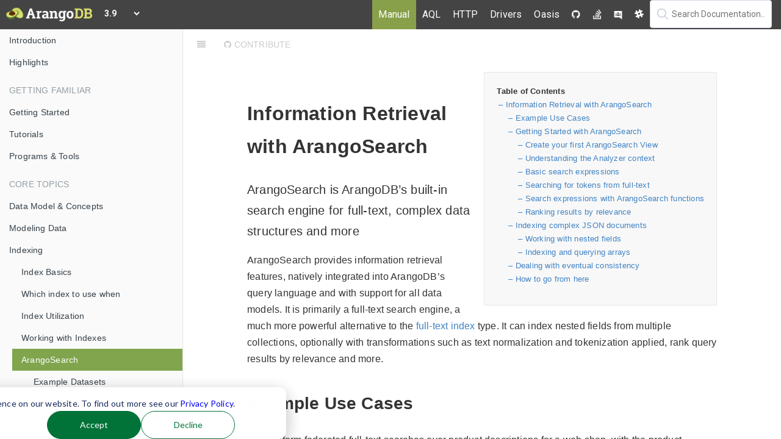

--- FILE ---
content_type: text/html; charset=UTF-8
request_url: https://deploy-preview-989--zealous-morse-14392b.netlify.app/docs/3.9/arangosearch.html
body_size: 18859
content:
<!DOCTYPE html>
<html lang="en">
<head><meta charset="utf-8">
<meta http-equiv="X-UA-Compatible" content="IE=edge">
<meta name="viewport" content="width=device-width, initial-scale=1">
<link rel="canonical" href="https://www.arangodb.com/docs/stable/arangosearch.html">
<title>ArangoSearch - Integrated Search Engine | ArangoDB Documentation</title>
<meta itemprop="description" name="description" content="ArangoSearch is ArangoDB's built-in search engine for full-text, complex data structures and more" />
<meta name="robots" content="index, follow" />
<meta http-equiv="Content-Type" content="text/html; charset=utf-8" />
<meta property="og:url" content="https://www.arangodb.com/docs/stable/arangosearch.html" />
<meta property="og:title" content="ArangoSearch - Integrated Search Engine | ArangoDB Documentation" />
<meta property="og:type" content="website" />
<meta property="og:description" content="ArangoSearch is ArangoDB's built-in search engine for full-text, complex data structures and more" />

<script async src="https://www.googletagmanager.com/gtag/js?id=UA-81053435-1"></script>
<script>
  window.dataLayer = window.dataLayer || [];
  function gtag(){dataLayer.push(arguments);}
  gtag('js', new Date());
  gtag('config', 'UA-81053435-1');
</script>

<script>(function(w,d,s,l,i){w[l]=w[l]||[];w[l].push({'gtm.start':
  new Date().getTime(),event:'gtm.js'});var f=d.getElementsByTagName(s)[0],
  j=d.createElement(s),dl=l!='dataLayer'?'&l='+l:'';j.async=true;j.src=
  'https://www.googletagmanager.com/gtm.js?id='+i+dl;f.parentNode.insertBefore(j,f);
  })(window,document,'script','dataLayer','GTM-5LQ7HC');
</script>

<script>
  (function(i,s,o,g,r,a,m){i['GoogleAnalyticsObject']=r;i[r]=i[r]||function(){
  (i[r].q=i[r].q||[]).push(arguments)},i[r].l=1*new Date();a=s.createElement(o),
  m=s.getElementsByTagName(o)[0];a.async=1;a.src=g;m.parentNode.insertBefore(a,m)
  })(window,document,'script','https://www.google-analytics.com/analytics.js','ga');

  ga('provide', 'adblockTracker', function(tracker, opts) {
    var ad = document.createElement('ins');
    ad.className = 'AdSense';
    ad.style.display = 'block';
    ad.style.position = 'absolute';
    ad.style.top = '-1px';
    ad.style.height = '1px';
    document.body.appendChild(ad);
    tracker.set('dimension' + opts.dimensionIndex, !ad.clientHeight);
    document.body.removeChild(ad);
  });

  ga('create', 'UA-81053435-6', 'auto');
  ga('require', 'adblockTracker', {dimensionIndex: 1});
  ga('send', 'pageview');
</script>

<script>
  !function(e,t,n,s,u,a){e.twq||(s=e.twq=function(){s.exe?s.exe.apply(s,arguments):s.queue.push(arguments);
  },s.version='1.1',s.queue=[],u=t.createElement(n),u.async=!0,u.src='//static.ads-twitter.com/uwt.js',
  a=t.getElementsByTagName(n)[0],a.parentNode.insertBefore(u,a))}(window,document,'script');
  twq('init','nz793');
  twq('track','PageView');
</script>

<script type="text/javascript">
  _linkedin_partner_id = "499017";
  window._linkedin_data_partner_ids = window._linkedin_data_partner_ids || [];
  window._linkedin_data_partner_ids.push(_linkedin_partner_id);
  </script><script type="text/javascript">
  (function(){var s = document.getElementsByTagName("script")[0];
  var b = document.createElement("script");
  b.type = "text/javascript";b.async = true;
  b.src = "https://snap.licdn.com/li.lms-analytics/insight.min.js";
  s.parentNode.insertBefore(b, s);})();
</script>

<script>
  (function () {
    var zi = document.createElement('script');
    zi.type = 'text/javascript';
    zi.async = true;
    zi.referrerPolicy = 'unsafe-url';
    zi.src = 'https://ws.zoominfo.com/pixel/60e5aeed1cb467001537be54';
    var s = document.getElementsByTagName('script')[0];
    s.parentNode.insertBefore(zi, s);
  })();
</script>

<link rel="shortcut icon" href="https://www.arangodb.com/wp-content/uploads/2018/07/www.arangodb.com-favicon.png">
<link rel="stylesheet" href="/docs/styles/gitbook/style.css">
<link rel="stylesheet" href="/docs/styles/gitbook/highlight-website.css">
<link rel="stylesheet" href="/docs/styles/gitbook/fontsettings-website.css">
<link rel="stylesheet" href="/docs/styles/website.css">
<link rel="stylesheet" href="/docs/styles/header.css">
<link rel="stylesheet" href="/docs/styles/navbar.css">
<link rel="stylesheet" href="/docs/styles/site.css">
<link rel="stylesheet" href="/docs/styles/pygments-vs.css">
<script src="/docs/js/jquery-3.4.0.min.js"></script>
<script src="/docs/js/site.js"></script>
</head>
<body>
  <noscript><iframe src="https://www.googletagmanager.com/ns.html?id=GTM-5LQ7HC" height="0" width="0" style="display:none;visibility:hidden"></iframe></noscript>
<noscript><img height="1" width="1" style="display:none;" alt="" src="https://dc.ads.linkedin.com/collect/?pid=499017&fmt=gif" /></noscript>

<div class="arangodb-header">
  <div class="arangodb-logo">
    <a href="https://arangodb.com/">
      <img src="/docs/assets/arangodb_logo_2016.png" alt="ArangoDB Logo">
    </a>
  </div>
  <div class="arangodb-logo-small">
    <a href="https://arangodb.com/">
      <img src="/docs/assets/arangodb_logo_small_2016.png" alt="ArangoDB Logo">
    </a>
  </div>
  <select class="arangodb-version-switcher">
      <option value="3.10">3.10</option>
      <option value="3.9">3.9</option>
      <option value="3.8">3.8</option>
      <option value="3.7">3.7</option>
      <option value="3.6">3.6</option>
      <option value="3.5">3.5</option>
      <option value="3.4" disabled>3.4</option>
      <option value="3.3" disabled>3.3</option>
  </select>
  <script type="text/javascript">
    var versionAliases = {"stable":"3.9","devel":"3.10"};
    var current = location.href;

    var selectedVersion = current.split('/')[4];
    var switcher = document.querySelector(".arangodb-version-switcher");

    for (var i = 0; i < switcher.options.length; i++) {
      var value = switcher.options.item(i).value;
      if (value == selectedVersion) {
        switcher.value = value;
      } else if (versionAliases[value] == selectedVersion) {
        switcher.value = value;
      }
    }
    
    switcher.addEventListener('change', function(event) {
      var current = location.href;
      var urlElements = current.split('/');
      urlElements[4] = event.target.value;
      var newUrl = urlElements.join("/");
      location.href = newUrl;
    });
  </script>
  <ul class="arangodb-navmenu">
    <li class="active-tab">
      <a href="/docs/3.9/" data-book="Manual">Manual</a>
    </li>
    <li>
      <a href="/docs/3.9/aql/" data-book="AQL">AQL</a>
    </li>
    <li>
      <a href="/docs/3.9/http/" data-book="HTTP">HTTP</a>
    </li>
    <li>
      <a href="/docs/3.9/drivers/" data-book="Drivers">Drivers</a>
    </li>
    <li>
      <a href="/docs/3.9/oasis/" data-book="Oasis">Oasis</a>
    </li>
    <li class="socialIcons" title="GitHub">
      <a href="https://github.com/ArangoDB/ArangoDB/issues" target="_blank">
        <i class="fa fa-github"></i>
      </a>
    </li>
    <li class="socialIcons" title="StackOverflow">
      <a href="http://stackoverflow.com/questions/tagged/arangodb" target="_blank">
        <i class="fa fa-stack-overflow"></i>
      </a>
    </li>
    <li class="socialIcons socialIcons-googlegroups" title="Google Groups">
      <a href="https://groups.google.com/forum/#!forum/arangodb" target="_blank">
        <img alt="Google Groups" src="/docs/assets/googlegroupsIcon.png">
      </a>
    </li>
    <li class="socialIcons" title="Slack">
      <a href="https://slack.arangodb.com" target="_blank">
        <i class="fa fa-slack"></i>
      </a>
    </li>
    <li>
      <div class="searchbar">
        <div id="search-searchbar"></div>
      </div>
    </li>
    <li class="placeholder">
      <div style="width: 15px"></div>
    </li>
  </ul>
  <div id="search-hits"></div>
</div>
 
  <div class="book with-summary font-size-2 font-family-1">
    <div class="book-summary">
      <nav role="navigation">
    <ul class="summary">
  <li class="chapter">
  <a href="index.html">Introduction</a>
  </li>
  <li class="chapter">
  <a href="highlights.html">Highlights</a>
  </li>
  <li class="header">GETTING FAMILIAR</li>
  <li class="chapter">
  <a href="getting-started.html">Getting Started</a>
    <ul class="articles">
      <li class="chapter">
      <a href="getting-started-installation.html">Installation</a>
      </li>
      <li class="chapter">
      <a href="getting-started-authentication.html">Authentication</a>
      </li>
      <li class="chapter">
      <a href="getting-started-web-interface.html">Web Interface</a>
      </li>
      <li class="chapter">
      <a href="getting-started-databases-collections-documents.html">Databases, Collections and Documents</a>
      </li>
      <li class="chapter">
      <a href="getting-started-querying-the-database.html">Querying the Database</a>
      </li>
      <li class="chapter">
      <a href="getting-started-coming-from-sql.html">Coming from SQL</a>
      </li>
      <li class="chapter">
      <a href="getting-started-next-steps.html">Next Steps</a>
      </li>
    </ul>
  </li>
  <li class="chapter">
  <a href="tutorials.html">Tutorials</a>
    <ul class="articles">
      <li class="chapter">
      <a href="tutorials-reduce-memory-footprint.html">Reduce Memory Footprint</a>
      </li>
      <li class="chapter">
      <a href="tutorials-starter.html">ArangoDB Starter</a>
      </li>
      <li class="chapter">
      <a href="tutorials-dc2-dc.html">Datacenter to Datacenter Replication</a>
      </li>
      <li class="chapter">
      <a href="tutorials-kubernetes.html">Kubernetes</a>
        <ul class="articles">
          <li class="chapter">
          <a href="tutorials-kubernetes-eks.html">Amazon EKS</a>
          </li>
          <li class="chapter">
          <a href="tutorials-kubernetes-gke.html">Google GKE</a>
          </li>
          <li class="chapter">
          <a href="tutorials-kubernetes-aks.html">Azure AKS</a>
          </li>
        </ul>
      </li>
      <li class="chapter">
      <a href="tutorials-kubernetes-dc2-dc.html">DC2DC on Kubernetes</a>
      </li>
    </ul>
  </li>
  <li class="chapter">
  <a href="programs.html">Programs & Tools</a>
    <ul class="articles">
      <li class="chapter">
      <a href="programs-arangod.html">ArangoDB Server</a>
        <ul class="articles">
          <li class="chapter">
          <a href="programs-arangod-options.html">Options</a>
            <ul class="articles">
              <li class="chapter">
              <a href="programs-arangod-general.html">General</a>
              </li>
              <li class="chapter">
              <a href="programs-arangod-agency.html">Agency</a>
              </li>
              <li class="chapter">
              <a href="programs-arangod-arangosearch.html">ArangoSearch</a>
              </li>
              <li class="chapter">
              <a href="programs-arangod-audit.html">Audit</a>
              </li>
              <li class="chapter">
              <a href="programs-arangod-cache.html">Cache</a>
              </li>
              <li class="chapter">
              <a href="programs-arangod-backup.html">Backup</a>
              </li>
              <li class="chapter">
              <a href="programs-arangod-cluster.html">Cluster</a>
              </li>
              <li class="chapter">
              <a href="programs-arangod-database.html">Database</a>
              </li>
              <li class="chapter">
              <a href="programs-arangod-foxx.html">Foxx</a>
              </li>
              <li class="chapter">
              <a href="programs-arangod-frontend.html">Frontend</a>
              </li>
              <li class="chapter">
              <a href="programs-arangod-http.html">HTTP</a>
              </li>
              <li class="chapter">
              <a href="programs-arangod-javascript.html">JavaScript</a>
              </li>
              <li class="chapter">
              <a href="programs-arangod-ldap.html">LDAP</a>
              </li>
              <li class="chapter">
              <a href="programs-arangod-log.html">Log</a>
              </li>
              <li class="chapter">
              <a href="programs-arangod-network.html">Network</a>
              </li>
              <li class="chapter">
              <a href="programs-arangod-nonce.html">Nonce</a>
              </li>
              <li class="chapter">
              <a href="programs-arangod-query.html">Query</a>
              </li>
              <li class="chapter">
              <a href="programs-arangod-random.html">Random</a>
              </li>
              <li class="chapter">
              <a href="programs-arangod-replication.html">Replication</a>
              </li>
              <li class="chapter">
              <a href="programs-arangod-rclone.html">Rclone</a>
              </li>
              <li class="chapter">
              <a href="programs-arangod-rocksdb.html">RocksDB</a>
              </li>
              <li class="chapter">
              <a href="programs-arangod-server.html">Server</a>
              </li>
              <li class="chapter">
              <a href="programs-arangod-ssl.html">SSL</a>
              </li>
              <li class="chapter">
              <a href="programs-arangod-tcp.html">TCP</a>
              </li>
              <li class="chapter">
              <a href="programs-arangod-temp.html">Temp</a>
              </li>
              <li class="chapter">
              <a href="programs-arangod-transaction.html">Transaction</a>
              </li>
              <li class="chapter">
              <a href="programs-arangod-ttl.html">TTL</a>
              </li>
              <li class="chapter">
              <a href="programs-arangod-vst.html">VST</a>
              </li>
            </ul>
          </li>
          <li class="chapter">
          <a href="programs-arangod-env-vars.html">Environment variables</a>
          </li>
        </ul>
      </li>
      <li class="chapter">
      <a href="programs-web-interface.html">Web Interface</a>
        <ul class="articles">
          <li class="chapter">
          <a href="programs-web-interface-dashboard.html">Dashboard</a>
          </li>
          <li class="chapter">
          <a href="programs-web-interface-cluster.html">Cluster</a>
          </li>
          <li class="chapter">
          <a href="programs-web-interface-collections.html">Collections</a>
          </li>
          <li class="chapter">
          <a href="programs-web-interface-document.html">Document</a>
          </li>
          <li class="chapter">
          <a href="programs-web-interface-aql-editor.html">Queries</a>
          </li>
          <li class="chapter">
          <a href="programs-web-interface-graphs.html">Graphs</a>
          </li>
          <li class="chapter">
          <a href="programs-web-interface-services.html">Services</a>
          </li>
          <li class="chapter">
          <a href="programs-web-interface-users.html">Users</a>
          </li>
          <li class="chapter">
          <a href="programs-web-interface-logs.html">Logs</a>
          </li>
        </ul>
      </li>
      <li class="chapter">
      <a href="programs-arangosh.html">ArangoDB Shell</a>
        <ul class="articles">
          <li class="chapter">
          <a href="programs-arangosh-examples.html">Examples</a>
          </li>
          <li class="chapter">
          <a href="programs-arangosh-details.html">Details</a>
          </li>
          <li class="chapter">
          <a href="programs-arangosh-options.html">Options</a>
          </li>
        </ul>
      </li>
      <li class="chapter">
      <a href="programs-starter.html">ArangoDB Starter</a>
        <ul class="articles">
          <li class="chapter">
          <a href="programs-starter-options.html">Options</a>
          </li>
          <li class="chapter">
          <a href="programs-starter-security.html">Security</a>
          </li>
          <li class="chapter">
          <a href="programs-starter-architecture.html">Architecture</a>
          </li>
        </ul>
      </li>
      <li class="chapter">
      <a href="programs-arangodump.html">arangodump</a>
        <ul class="articles">
          <li class="chapter">
          <a href="programs-arangodump-examples.html">Examples</a>
          </li>
          <li class="chapter">
          <a href="programs-arangodump-options.html">Options</a>
          </li>
          <li class="chapter">
          <a href="programs-arangodump-maskings.html">Maskings</a>
          </li>
          <li class="chapter">
          <a href="programs-arangodump-limitations.html">Limitations</a>
          </li>
        </ul>
      </li>
      <li class="chapter">
      <a href="programs-arangorestore.html">arangorestore</a>
        <ul class="articles">
          <li class="chapter">
          <a href="programs-arangorestore-examples.html">Examples</a>
          </li>
          <li class="chapter">
          <a href="programs-arangorestore-fast-cluster-restore.html">Fast Cluster Restore</a>
          </li>
          <li class="chapter">
          <a href="programs-arangorestore-options.html">Options</a>
          </li>
        </ul>
      </li>
      <li class="chapter">
      <a href="programs-arangobackup.html">arangobackup</a>
        <ul class="articles">
          <li class="chapter">
          <a href="programs-arangobackup-examples.html">Examples</a>
          </li>
          <li class="chapter">
          <a href="programs-arangobackup-options.html">Options</a>
          </li>
        </ul>
      </li>
      <li class="chapter">
      <a href="programs-arangoimport.html">arangoimport</a>
        <ul class="articles">
          <li class="chapter">
          <a href="programs-arangoimport-examples-json.html">Examples JSON</a>
          </li>
          <li class="chapter">
          <a href="programs-arangoimport-examples-csv.html">Examples CSV</a>
          </li>
          <li class="chapter">
          <a href="programs-arangoimport-details.html">Details</a>
          </li>
          <li class="chapter">
          <a href="programs-arangoimport-options.html">Options</a>
          </li>
        </ul>
      </li>
      <li class="chapter">
      <a href="programs-arangoexport.html">arangoexport</a>
        <ul class="articles">
          <li class="chapter">
          <a href="programs-arangoexport-examples.html">Examples</a>
          </li>
          <li class="chapter">
          <a href="programs-arangoexport-options.html">Options</a>
          </li>
        </ul>
      </li>
      <li class="chapter">
      <a href="programs-arangobench.html">arangobench</a>
        <ul class="articles">
          <li class="chapter">
          <a href="programs-arangobench-options.html">Options</a>
          </li>
        </ul>
      </li>
      <li class="chapter">
      <a href="programs-arangovpack.html">arangovpack</a>
        <ul class="articles">
          <li class="chapter">
          <a href="programs-arangovpack-options.html">Options</a>
          </li>
        </ul>
      </li>
      <li class="chapter">
      <a href="programs-arangoinspect.html">arangoinspect</a>
        <ul class="articles">
          <li class="chapter">
          <a href="programs-arangoinspect-examples.html">Examples</a>
          </li>
          <li class="chapter">
          <a href="programs-arangoinspect-options.html">Options</a>
          </li>
        </ul>
      </li>
      <li class="chapter">
      <a href="programs-foxx-cli.html">Foxx CLI</a>
        <ul class="articles">
          <li class="chapter">
          <a href="programs-foxx-cli-details.html">Details</a>
          </li>
        </ul>
      </li>
    </ul>
  </li>
  <li class="header">CORE TOPICS</li>
  <li class="chapter">
  <a href="data-modeling-concepts.html">Data Model & Concepts</a>
    <ul class="articles">
      <li class="chapter">
      <a href="data-modeling-databases.html">Databases</a>
        <ul class="articles">
          <li class="chapter">
          <a href="data-modeling-databases-working-with.html">Working with Databases</a>
          </li>
          <li class="chapter">
          <a href="data-modeling-databases-notes.html">Notes about Databases</a>
          </li>
        </ul>
      </li>
      <li class="chapter">
      <a href="data-modeling-collections.html">Collections</a>
        <ul class="articles">
          <li class="chapter">
          <a href="data-modeling-collections-collection-methods.html">Collection Methods</a>
          </li>
          <li class="chapter">
          <a href="data-modeling-collections-database-methods.html">Database Methods</a>
          </li>
        </ul>
      </li>
      <li class="chapter">
      <a href="data-modeling-documents.html">Documents</a>
        <ul class="articles">
          <li class="chapter">
          <a href="data-modeling-documents-document-address.html">Basics and Terminology</a>
          </li>
          <li class="chapter">
          <a href="data-modeling-documents-document-methods.html">Collection Methods</a>
          </li>
          <li class="chapter">
          <a href="data-modeling-documents-database-methods.html">Database Methods</a>
          </li>
          <li class="chapter">
          <a href="data-modeling-documents-schema-validation.html">Schema Validation</a>
          </li>
        </ul>
      </li>
      <li class="chapter">
      <a href="data-modeling-graphs-vertices-edges.html">Graphs, Vertices & Edges</a>
      </li>
      <li class="chapter">
      <a href="data-modeling-views.html">Views</a>
        <ul class="articles">
          <li class="chapter">
          <a href="data-modeling-views-database-methods.html">Database Methods</a>
          </li>
          <li class="chapter">
          <a href="data-modeling-views-view-methods.html">View Methods</a>
          </li>
        </ul>
      </li>
      <li class="chapter">
      <a href="data-modeling-naming-conventions.html">Naming Conventions</a>
        <ul class="articles">
          <li class="chapter">
          <a href="data-modeling-naming-conventions-database-names.html">Database Names</a>
          </li>
          <li class="chapter">
          <a href="data-modeling-naming-conventions-collection-and-view-names.html">Collection and View Names</a>
          </li>
          <li class="chapter">
          <a href="data-modeling-naming-conventions-document-keys.html">Document Keys</a>
          </li>
          <li class="chapter">
          <a href="data-modeling-naming-conventions-attribute-names.html">Attribute Names</a>
          </li>
        </ul>
      </li>
    </ul>
  </li>
  <li class="chapter">
  <a href="data-modeling.html">Modeling Data</a>
    <ul class="articles">
      <li class="chapter">
      <a href="data-modeling-operational-factors.html">Operational Factors</a>
      </li>
      <li class="chapter">
      <a href="data-modeling-graphs-from-rdf.html">Mapping RDF to Graphs</a>
      </li>
      <li class="chapter">
      <a href="data-modeling-monetary-data-without-precision-loss.html">Monetary data without precision loss</a>
      </li>
    </ul>
  </li>
  <li class="chapter selected">
  <a href="indexing.html">Indexing</a>
    <ul class="articles">
      <li class="chapter">
      <a href="indexing-index-basics.html">Index Basics</a>
      </li>
      <li class="chapter">
      <a href="indexing-which-index.html">Which index to use when</a>
      </li>
      <li class="chapter">
      <a href="indexing-index-utilization.html">Index Utilization</a>
      </li>
      <li class="chapter">
      <a href="indexing-working-with-indexes.html">Working with Indexes</a>
        <ul class="articles">
          <li class="chapter">
          <a href="indexing-persistent.html">Persistent</a>
          </li>
          <li class="chapter">
          <a href="indexing-ttl.html">TTL Indexes</a>
          </li>
          <li class="chapter">
          <a href="indexing-fulltext.html">Fulltext Indexes</a>
          </li>
          <li class="chapter">
          <a href="indexing-multi-dim.html">Multi-dimensional Indexes</a>
          </li>
          <li class="chapter">
          <a href="indexing-geo.html">Geo-spatial Indexes</a>
          </li>
          <li class="chapter">
          <a href="indexing-vertex-centric.html">Vertex Centric Indexes</a>
          </li>
        </ul>
      </li>
      <li class="chapter selected active">
      <a href="arangosearch.html">ArangoSearch</a>
        <ul class="articles">
          <li class="chapter">
          <a href="arangosearch-example-datasets.html">Example Datasets</a>
          </li>
          <li class="chapter">
          <a href="arangosearch-exact-value-matching.html">Exact value matching</a>
          </li>
          <li class="chapter">
          <a href="arangosearch-range-queries.html">Range Queries</a>
          </li>
          <li class="chapter">
          <a href="arangosearch-prefix-matching.html">Prefix matching</a>
          </li>
          <li class="chapter">
          <a href="arangosearch-case-sensitivity-and-diacritics.html">Case-sensitivity and Diacritics</a>
          </li>
          <li class="chapter">
          <a href="arangosearch-wildcard-search.html">Wildcard search</a>
          </li>
          <li class="chapter">
          <a href="arangosearch-fulltext-token-search.html">Full-text token search</a>
          </li>
          <li class="chapter">
          <a href="arangosearch-phrase-and-proximity-search.html">Phrase and proximity search</a>
          </li>
          <li class="chapter">
          <a href="arangosearch-faceted-search.html">Faceted search</a>
          </li>
          <li class="chapter">
          <a href="arangosearch-fuzzy-search.html">Fuzzy search</a>
          </li>
          <li class="chapter">
          <a href="arangosearch-geospatial-search.html">Geospatial search</a>
          </li>
          <li class="chapter">
          <a href="arangosearch-ranking.html">Ranking</a>
          </li>
          <li class="chapter">
          <a href="arangosearch-performance.html">Performance</a>
          </li>
          <li class="chapter">
          <a href="arangosearch-views.html">Views Reference</a>
          </li>
        </ul>
      </li>
    </ul>
  </li>
  <li class="chapter">
  <a href="transactions.html">Transactions</a>
    <ul class="articles">
      <li class="chapter">
      <a href="transactions-transaction-invocation.html">Transaction invocation</a>
      </li>
      <li class="chapter">
      <a href="transactions-passing.html">Passing parameters</a>
      </li>
      <li class="chapter">
      <a href="transactions-locking-and-isolation.html">Locking and isolation</a>
      </li>
      <li class="chapter">
      <a href="transactions-durability.html">Durability</a>
      </li>
      <li class="chapter">
      <a href="transactions-limitations.html">Limitations</a>
      </li>
    </ul>
  </li>
  <li class="chapter">
  <a href="graphs.html">Graphs</a>
    <ul class="articles">
      <li class="chapter">
      <a href="graphs-general-graphs.html">General Graphs</a>
        <ul class="articles">
          <li class="chapter">
          <a href="graphs-general-graphs-management.html">Graph Management</a>
          </li>
          <li class="chapter">
          <a href="graphs-general-graphs-functions.html">Graph Functions</a>
          </li>
        </ul>
      </li>
      <li class="chapter">
      <a href="graphs-satellite-graphs.html">SatelliteGraphs</a>
        <ul class="articles">
          <li class="chapter">
          <a href="graphs-satellite-graphs-management.html">Management</a>
          </li>
          <li class="chapter">
          <a href="graphs-satellite-graphs-details.html">Details</a>
          </li>
        </ul>
      </li>
      <li class="chapter">
      <a href="graphs-smart-graphs.html">SmartGraphs</a>
        <ul class="articles">
          <li class="chapter">
          <a href="graphs-smart-graphs-management.html">SmartGraph Management</a>
          </li>
        </ul>
      </li>
      <li class="chapter">
      <a href="graphs-traversals.html">Traversals</a>
        <ul class="articles">
          <li class="chapter">
          <a href="graphs-traversals-example-data.html">Example Data</a>
          </li>
        </ul>
      </li>
      <li class="chapter">
      <a href="graphs-edges.html">Working with Edges</a>
      </li>
      <li class="chapter">
      <a href="graphs-pregel.html">Pregel</a>
      </li>
      <li class="chapter">
      <a href="graph-analytics-custom-pregel.html">Custom Pregel</a>
      </li>
    </ul>
  </li>
  <li class="header">ADVANCED TOPICS</li>
  <li class="chapter">
  <a href="architecture.html">Architecture</a>
    <ul class="articles">
      <li class="chapter">
      <a href="architecture-deployment-modes.html">ArangoDB Deployment Modes</a>
        <ul class="articles">
          <li class="chapter">
          <a href="architecture-deployment-modes-single-instance.html">Single Instance</a>
          </li>
          <li class="chapter">
          <a href="architecture-deployment-modes-active-failover.html">Active Failover</a>
            <ul class="articles">
              <li class="chapter">
              <a href="architecture-deployment-modes-active-failover-architecture.html">Architecture</a>
              </li>
              <li class="chapter">
              <a href="architecture-deployment-modes-active-failover-limitations.html">Limitations</a>
              </li>
            </ul>
          </li>
          <li class="chapter">
          <a href="architecture-deployment-modes-cluster.html">Cluster</a>
            <ul class="articles">
              <li class="chapter">
              <a href="architecture-deployment-modes-cluster-architecture.html">Architecture</a>
              </li>
              <li class="chapter">
              <a href="architecture-deployment-modes-cluster-data-models.html">Data Models</a>
              </li>
              <li class="chapter">
              <a href="architecture-deployment-modes-cluster-sharding.html">Data Sharding</a>
              </li>
              <li class="chapter">
              <a href="architecture-deployment-modes-cluster-limitations.html">Limitations</a>
              </li>
            </ul>
          </li>
          <li class="chapter">
          <a href="architecture-deployment-modes-dc2-dc.html">Datacenter to datacenter replication</a>
            <ul class="articles">
              <li class="chapter">
              <a href="architecture-deployment-modes-dc2-dc-introduction.html">Introduction</a>
              </li>
              <li class="chapter">
              <a href="architecture-deployment-modes-dc2-dc-applicability.html">Applicability</a>
              </li>
              <li class="chapter">
              <a href="architecture-deployment-modes-dc2-dc-requirements.html">Requirements</a>
              </li>
              <li class="chapter">
              <a href="architecture-deployment-modes-dc2-dc-limitations.html">Limitations</a>
              </li>
            </ul>
          </li>
        </ul>
      </li>
      <li class="chapter">
      <a href="architecture-single-instance-vs-cluster.html">Single Instance vs. Cluster</a>
      </li>
      <li class="chapter">
      <a href="architecture-storage-engines.html">Storage Engine</a>
      </li>
      <li class="chapter">
      <a href="architecture-replication.html">Replication</a>
      </li>
      <li class="chapter">
      <a href="architecture-write-ahead-log.html">Write-ahead log</a>
      </li>
    </ul>
  </li>
  <li class="chapter">
  <a href="foxx.html">Foxx Microservices</a>
    <ul class="articles">
      <li class="chapter">
      <a href="foxx-getting-started.html">Getting started</a>
      </li>
      <li class="chapter">
      <a href="foxx-guides.html">Guides</a>
        <ul class="articles">
          <li class="chapter">
          <a href="foxx-guides-routing.html">Working with routers</a>
          </li>
          <li class="chapter">
          <a href="foxx-guides-collections.html">Working with collections</a>
          </li>
          <li class="chapter">
          <a href="foxx-guides-queries.html">Writing queries</a>
          </li>
          <li class="chapter">
          <a href="foxx-guides-development-mode.html">Development mode</a>
          </li>
          <li class="chapter">
          <a href="foxx-guides-testing.html">Testing Foxx services</a>
          </li>
          <li class="chapter">
          <a href="foxx-guides-cluster.html">Foxx in a cluster</a>
          </li>
          <li class="chapter">
          <a href="foxx-guides-scripts.html">Scripts and scheduling</a>
          </li>
          <li class="chapter">
          <a href="foxx-guides-bundled-node-modules.html">Using Node modules</a>
          </li>
          <li class="chapter">
          <a href="foxx-guides-webpack.html">Using Webpack with Foxx</a>
          </li>
          <li class="chapter">
          <a href="foxx-guides-auth.html">Authentication and sessions</a>
          </li>
          <li class="chapter">
          <a href="foxx-guides-dependencies.html">Linking services together</a>
          </li>
          <li class="chapter">
          <a href="foxx-guides-files.html">Working with files</a>
          </li>
          <li class="chapter">
          <a href="foxx-guides-making-requests.html">Making requests</a>
          </li>
          <li class="chapter">
          <a href="foxx-guides-browser.html">Access from the browser</a>
          </li>
          <li class="chapter">
          <a href="foxx-guides-legacy-mode.html">Working with 2.x services</a>
          </li>
        </ul>
      </li>
      <li class="chapter">
      <a href="foxx-reference.html">Reference</a>
        <ul class="articles">
          <li class="chapter">
          <a href="foxx-reference-manifest.html">Service manifest</a>
          </li>
          <li class="chapter">
          <a href="foxx-reference-context.html">Service context</a>
          </li>
          <li class="chapter">
          <a href="foxx-reference-configuration.html">Configuration</a>
          </li>
          <li class="chapter">
          <a href="foxx-reference-routers.html">Routers</a>
            <ul class="articles">
              <li class="chapter">
              <a href="foxx-reference-routers-endpoints.html">Endpoints</a>
              </li>
              <li class="chapter">
              <a href="foxx-reference-routers-middleware.html">Middleware</a>
              </li>
              <li class="chapter">
              <a href="foxx-reference-routers-request.html">Request</a>
              </li>
              <li class="chapter">
              <a href="foxx-reference-routers-response.html">Response</a>
              </li>
            </ul>
          </li>
          <li class="chapter">
          <a href="foxx-reference-sessions.html">Sessions middleware</a>
            <ul class="articles">
              <li class="chapter">
              <a href="foxx-reference-sessions-storages.html">Session storages</a>
                <ul class="articles">
                  <li class="chapter">
                  <a href="foxx-reference-sessions-storages-collection.html">Collection storage</a>
                  </li>
                  <li class="chapter">
                  <a href="foxx-reference-sessions-storages-jwt.html">JWT storage</a>
                  </li>
                </ul>
              </li>
              <li class="chapter">
              <a href="foxx-reference-sessions-transports.html">Session transports</a>
                <ul class="articles">
                  <li class="chapter">
                  <a href="foxx-reference-sessions-transports-cookie.html">Cookie transport</a>
                  </li>
                  <li class="chapter">
                  <a href="foxx-reference-sessions-transports-header.html">Header transport</a>
                  </li>
                </ul>
              </li>
            </ul>
          </li>
          <li class="chapter">
          <a href="foxx-reference-modules.html">Related modules</a>
            <ul class="articles">
              <li class="chapter">
              <a href="foxx-reference-modules-auth.html">Authentication</a>
              </li>
              <li class="chapter">
              <a href="foxx-reference-modules-oauth1.html">OAuth 1.0a</a>
              </li>
              <li class="chapter">
              <a href="foxx-reference-modules-oauth2.html">OAuth 2.0</a>
              </li>
              <li class="chapter">
              <a href="foxx-reference-modules-graph-ql.html">GraphQL</a>
              </li>
              <li class="chapter">
              <a href="foxx-reference-modules-queues.html">Queues</a>
              </li>
            </ul>
          </li>
        </ul>
      </li>
      <li class="chapter">
      <a href="foxx-deployment.html">Deployment</a>
      </li>
      <li class="chapter">
      <a href="foxx-migrating2x.html">Migrating 2.x services</a>
        <ul class="articles">
          <li class="chapter">
          <a href="foxx-migrating2x-wayback.html">Migrating from pre-2.8</a>
          </li>
          <li class="chapter">
          <a href="foxx-migrating2x-manifest.html">manifest.json</a>
          </li>
          <li class="chapter">
          <a href="foxx-migrating2x-context.html">applicationContext</a>
          </li>
          <li class="chapter">
          <a href="foxx-migrating2x-repositories.html">Repositories and Models</a>
          </li>
          <li class="chapter">
          <a href="foxx-migrating2x-controllers.html">Controllers</a>
            <ul class="articles">
              <li class="chapter">
              <a href="foxx-migrating2x-controllers-endpoints.html">Request context</a>
              </li>
              <li class="chapter">
              <a href="foxx-migrating2x-controllers-errors.html">Error handling</a>
              </li>
              <li class="chapter">
              <a href="foxx-migrating2x-controllers-middleware.html">Before/After/Around</a>
              </li>
              <li class="chapter">
              <a href="foxx-migrating2x-controllers-request.html">Request object</a>
              </li>
              <li class="chapter">
              <a href="foxx-migrating2x-controllers-response.html">Response object</a>
              </li>
              <li class="chapter">
              <a href="foxx-migrating2x-controllers-io-c.html">Dependency Injection</a>
              </li>
            </ul>
          </li>
          <li class="chapter">
          <a href="foxx-migrating2x-sessions.html">Sessions</a>
          </li>
          <li class="chapter">
          <a href="foxx-migrating2x-auth.html">Auth and OAuth2</a>
          </li>
          <li class="chapter">
          <a href="foxx-migrating2x-queries.html">Foxx Queries</a>
          </li>
        </ul>
      </li>
    </ul>
  </li>
  <li class="chapter">
  <a href="satellites.html">SatelliteCollections</a>
  </li>
  <li class="chapter">
  <a href="smartjoins.html">SmartJoins</a>
  </li>
  <li class="chapter">
  <a href="analyzers.html">Analyzers</a>
  </li>
  <li class="header">OPERATIONS</li>
  <li class="chapter">
  <a href="installation.html">Installation</a>
    <ul class="articles">
      <li class="chapter">
      <a href="installation-linux.html">Linux</a>
        <ul class="articles">
          <li class="chapter">
          <a href="installation-linux-osconfiguration.html">Operating System Configuration</a>
          </li>
          <li class="chapter">
          <a href="installation-linux-ostuning-scripts.html">Linux OS Tuning Script Examples</a>
          </li>
        </ul>
      </li>
      <li class="chapter">
      <a href="installation-mac-osx.html">macOS</a>
      </li>
      <li class="chapter">
      <a href="installation-windows.html">Windows</a>
      </li>
      <li class="chapter">
      <a href="installation-compiling.html">Compiling</a>
        <ul class="articles">
          <li class="chapter">
          <a href="installation-compiling-debian.html">Compile on Debian</a>
          </li>
          <li class="chapter">
          <a href="installation-compiling-windows.html">Compile on Windows</a>
          </li>
          <li class="chapter">
          <a href="installation-compiling-running-custom-build.html">Running Custom Build</a>
          </li>
          <li class="chapter">
          <a href="installation-compiling-jemalloc.html">Recompiling jemalloc</a>
          </li>
        </ul>
      </li>
    </ul>
  </li>
  <li class="chapter">
  <a href="uninstallation.html">Uninstallation</a>
  </li>
  <li class="chapter">
  <a href="deployment.html">Deployment</a>
    <ul class="articles">
      <li class="chapter">
      <a href="deployment-modes.html">By ArangoDB Deployment Modes</a>
        <ul class="articles">
          <li class="chapter">
          <a href="deployment-single-instance.html">Single Instance</a>
            <ul class="articles">
              <li class="chapter">
              <a href="deployment-single-instance-using-the-starter.html">Using the ArangoDB Starter</a>
              </li>
              <li class="chapter">
              <a href="deployment-single-instance-manual-start.html">Manual Start</a>
              </li>
            </ul>
          </li>
          <li class="chapter">
          <a href="deployment-active-failover.html">Active Failover</a>
            <ul class="articles">
              <li class="chapter">
              <a href="deployment-active-failover-using-the-starter.html">Using the ArangoDB Starter</a>
              </li>
              <li class="chapter">
              <a href="deployment-active-failover-manual-start.html">Manual Start</a>
              </li>
            </ul>
          </li>
          <li class="chapter">
          <a href="deployment-cluster.html">Cluster</a>
            <ul class="articles">
              <li class="chapter">
              <a href="deployment-cluster-preliminary-information.html">Preliminary Information</a>
              </li>
              <li class="chapter">
              <a href="deployment-cluster-using-the-starter.html">Using the ArangoDB Starter</a>
              </li>
              <li class="chapter">
              <a href="deployment-cluster-manual-start.html">Manual Start</a>
              </li>
              <li class="chapter">
              <a href="deployment-cluster-kubernetes.html">Kubernetes</a>
              </li>
            </ul>
          </li>
          <li class="chapter">
          <a href="deployment-dc2-dc.html">Multiple Datacenters</a>
            <ul class="articles">
              <li class="chapter">
              <a href="deployment-dc2-dc-cluster.html">Cluster</a>
              </li>
              <li class="chapter">
              <a href="deployment-dc2-dc-arango-sync-master.html">ArangoSync Master</a>
              </li>
              <li class="chapter">
              <a href="deployment-dc2-dc-arango-sync-workers.html">ArangoSync Workers</a>
              </li>
              <li class="chapter">
              <a href="deployment-dc2-dc-prometheus-grafana.html">Prometheus & Grafana</a>
              </li>
            </ul>
          </li>
          <li class="chapter">
          <a href="deployment-standalone-agency.html">Standalone Agency</a>
          </li>
        </ul>
      </li>
      <li class="chapter">
      <a href="deployment-technology.html">By Technology</a>
        <ul class="articles">
          <li class="chapter">
          <a href="deployment-manually.html">Manually</a>
          </li>
          <li class="chapter">
          <a href="deployment-arango-dbstarter.html">ArangoDB Starter</a>
          </li>
          <li class="chapter">
          <a href="deployment-docker.html">Docker</a>
          </li>
          <li class="chapter">
          <a href="deployment-kubernetes.html">Kubernetes</a>
            <ul class="articles">
              <li class="chapter">
              <a href="deployment-kubernetes-usage.html">Using the Operator</a>
              </li>
              <li class="chapter">
              <a href="deployment-kubernetes-dashboards.html">Dashboards</a>
              </li>
              <li class="chapter">
              <a href="deployment-kubernetes-deployment-resource.html">Deployment Resource Reference</a>
              </li>
              <li class="chapter">
              <a href="deployment-kubernetes-backup-resource.html">Backup Resource</a>
              </li>
              <li class="chapter">
              <a href="deployment-kubernetes-backup-policy-resource.html">BackupPolicy Resource</a>
              </li>
              <li class="chapter">
              <a href="deployment-kubernetes-driver-configuration.html">Driver Configuration</a>
              </li>
              <li class="chapter">
              <a href="deployment-kubernetes-helm.html">Helm</a>
              </li>
              <li class="chapter">
              <a href="deployment-kubernetes-authentication.html">Authentication</a>
              </li>
              <li class="chapter">
              <a href="deployment-kubernetes-scaling.html">Scaling</a>
              </li>
              <li class="chapter">
              <a href="deployment-kubernetes-drain.html">Draining Nodes</a>
              </li>
              <li class="chapter">
              <a href="deployment-kubernetes-upgrading.html">Upgrading</a>
              </li>
              <li class="chapter">
              <a href="deployment-kubernetes-config-and-secrets.html">ArangoDB Configuration & Secrets</a>
              </li>
              <li class="chapter">
              <a href="deployment-kubernetes-metrics.html">Metrics</a>
              </li>
              <li class="chapter">
              <a href="deployment-kubernetes-services-and-load-balancer.html">Services & Load balancer</a>
              </li>
              <li class="chapter">
              <a href="deployment-kubernetes-deployment-replication-resource.html">Deployment Replication Resource Reference</a>
              </li>
              <li class="chapter">
              <a href="deployment-kubernetes-storage.html">Storage</a>
              </li>
              <li class="chapter">
              <a href="deployment-kubernetes-storage-resource.html">Storage Resource</a>
              </li>
              <li class="chapter">
              <a href="deployment-kubernetes-tls.html">TLS</a>
              </li>
              <li class="chapter">
              <a href="deployment-kubernetes-troubleshooting.html">Troubleshooting</a>
              </li>
            </ul>
          </li>
        </ul>
      </li>
      <li class="chapter">
      <a href="deployment-cloud.html">In the Cloud</a>
        <ul class="articles">
          <li class="chapter">
          <a href="deployment-cloud-aws.html">AWS</a>
          </li>
          <li class="chapter">
          <a href="deployment-cloud-azure.html">Azure</a>
          </li>
        </ul>
      </li>
      <li class="chapter">
      <a href="deployment-production-checklist.html">Production Checklist</a>
      </li>
      <li class="chapter">
      <a href="deployment-migrating-single-instance-cluster.html">Migrating Single Instance to Cluster</a>
      </li>
    </ul>
  </li>
  <li class="chapter">
  <a href="backup-restore.html">Backup & Restore</a>
  </li>
  <li class="chapter">
  <a href="upgrading.html">Upgrading</a>
    <ul class="articles">
      <li class="chapter">
      <a href="upgrading-general-info.html">General Upgrade Information</a>
      </li>
      <li class="chapter">
      <a href="upgrading-community-to-enterprise.html">Community to Enterprise Upgrade</a>
      </li>
      <li class="chapter">
      <a href="upgrading-osspecific-info.html">OS-specific Information</a>
        <ul class="articles">
          <li class="chapter">
          <a href="upgrading-osspecific-info-linux.html">Upgrading on Linux</a>
          </li>
          <li class="chapter">
          <a href="upgrading-osspecific-info-mac-os.html">Upgrading on macOS</a>
          </li>
          <li class="chapter">
          <a href="upgrading-osspecific-info-windows.html">Upgrading on Windows</a>
          </li>
        </ul>
      </li>
      <li class="chapter">
      <a href="upgrading-starter.html">Upgrading Starter Deployments</a>
      </li>
      <li class="chapter">
      <a href="upgrading-manually.html">Upgrading Manual Deployments</a>
        <ul class="articles">
          <li class="chapter">
          <a href="upgrading-manually-active-failover.html">Upgrading an Active Failover deployment</a>
          </li>
          <li class="chapter">
          <a href="upgrading-manually-cluster.html">Upgrading a Cluster</a>
          </li>
        </ul>
      </li>
      <li class="chapter">
      <a href="upgrading-kubernetes.html">Upgrading Kubernetes Deployments</a>
      </li>
      <li class="chapter">
      <a href="upgrading-version-specific.html">Version Specific Upgrade Information</a>
        <ul class="articles">
          <li class="chapter">
          <a href="upgrading-version-specific-upgrading34.html">Upgrading to 3.4</a>
          </li>
          <li class="chapter">
          <a href="upgrading-version-specific-upgrading33.html">Upgrading to 3.3</a>
          </li>
          <li class="chapter">
          <a href="upgrading-version-specific-upgrading32.html">Upgrading to 3.2</a>
          </li>
          <li class="chapter">
          <a href="upgrading-version-specific-upgrading31.html">Upgrading to 3.1</a>
          </li>
          <li class="chapter">
          <a href="upgrading-version-specific-upgrading30.html">Upgrading to 3.0</a>
          </li>
          <li class="chapter">
          <a href="upgrading-version-specific-upgrading28.html">Upgrading to 2.8</a>
          </li>
          <li class="chapter">
          <a href="upgrading-version-specific-upgrading26.html">Upgrading to 2.6</a>
          </li>
          <li class="chapter">
          <a href="upgrading-version-specific-upgrading25.html">Upgrading to 2.5</a>
          </li>
          <li class="chapter">
          <a href="upgrading-version-specific-upgrading24.html">Upgrading to 2.4</a>
          </li>
          <li class="chapter">
          <a href="upgrading-version-specific-upgrading23.html">Upgrading to 2.3</a>
          </li>
          <li class="chapter">
          <a href="upgrading-version-specific-upgrading22.html">Upgrading to 2.2</a>
          </li>
        </ul>
      </li>
    </ul>
  </li>
  <li class="chapter">
  <a href="downgrading.html">Downgrading</a>
  </li>
  <li class="chapter">
  <a href="scaling.html">Scaling</a>
  </li>
  <li class="chapter">
  <a href="administration.html">Administration</a>
    <ul class="articles">
      <li class="chapter">
      <a href="administration-configuration.html">Configuration</a>
      </li>
      <li class="chapter">
      <a href="administration-license.html">License Management</a>
      </li>
      <li class="chapter">
      <a href="administration-import-export.html">Import & Export</a>
      </li>
      <li class="chapter">
      <a href="administration-managing-users.html">User Management</a>
        <ul class="articles">
          <li class="chapter">
          <a href="administration-managing-users-in-arangosh.html">In arangosh</a>
          </li>
        </ul>
      </li>
      <li class="chapter">
      <a href="administration-active-failover.html">Active Failover</a>
      </li>
      <li class="chapter">
      <a href="administration-cluster.html">Cluster</a>
      </li>
      <li class="chapter">
      <a href="administration-dc2-dc.html">Datacenter to datacenter replication</a>
      </li>
      <li class="chapter">
      <a href="administration-starter.html">ArangoDB Starter Administration</a>
        <ul class="articles">
          <li class="chapter">
          <a href="administration-starter-removal.html">Removal Procedure</a>
          </li>
          <li class="chapter">
          <a href="administration-starter-recovery.html">Recovery Procedure</a>
          </li>
        </ul>
      </li>
    </ul>
  </li>
  <li class="chapter">
  <a href="security.html">Security</a>
    <ul class="articles">
      <li class="chapter">
      <a href="security-security-options.html">Security Options</a>
      </li>
      <li class="chapter">
      <a href="security-change-root-password.html">Change Root Password</a>
      </li>
      <li class="chapter">
      <a href="security-encryption.html">Encryption at Rest</a>
      </li>
      <li class="chapter">
      <a href="security-auditing.html">Auditing</a>
        <ul class="articles">
          <li class="chapter">
          <a href="security-auditing-audit-configuration.html">Configuration</a>
          </li>
          <li class="chapter">
          <a href="security-auditing-audit-events.html">Events</a>
          </li>
        </ul>
      </li>
      <li class="chapter">
      <a href="security-starter.html">Securing Starter Deployments</a>
      </li>
      <li class="chapter">
      <a href="security-dc2-dc.html">Datacenter to datacenter replication</a>
      </li>
    </ul>
  </li>
  <li class="chapter">
  <a href="monitoring.html">Monitoring</a>
    <ul class="articles">
      <li class="chapter">
      <a href="monitoring-log-levels.html">Log Levels</a>
      </li>
      <li class="chapter">
      <a href="monitoring-dc2-dc.html">Datacenter to datacenter replication</a>
      </li>
    </ul>
  </li>
  <li class="chapter">
  <a href="troubleshooting.html">Troubleshooting</a>
    <ul class="articles">
      <li class="chapter">
      <a href="troubleshooting-arangod.html">arangod</a>
      </li>
      <li class="chapter">
      <a href="troubleshooting-emergency-console.html">Emergency Console</a>
      </li>
      <li class="chapter">
      <a href="troubleshooting-cluster.html">Cluster</a>
        <ul class="articles">
          <li class="chapter">
          <a href="troubleshooting-cluster-agency-dump.html">Agency Dump</a>
          </li>
        </ul>
      </li>
      <li class="chapter">
      <a href="troubleshooting-dc2-dc.html">Datacenter to datacenter replication</a>
      </li>
    </ul>
  </li>
  <li><hr/></li>
  <li class="chapter">
  <a href="release-notes.html">Release Notes</a>
    <ul class="articles">
      <li class="chapter">
      <a href="release-notes-39.html">Version 3.9</a>
        <ul class="articles">
          <li class="chapter">
          <a href="release-notes-new-features39.html">What's New in 3.9</a>
          </li>
          <li class="chapter">
          <a href="release-notes-known-issues39.html">Known Issues in 3.9</a>
          </li>
          <li class="chapter">
          <a href="release-notes-upgrading-changes39.html">Incompatible changes in 3.9</a>
          </li>
          <li class="chapter">
          <a href="release-notes-api-changes39.html">API changes in 3.9</a>
          </li>
        </ul>
      </li>
      <li class="chapter">
      <a href="release-notes-38.html">Version 3.8</a>
        <ul class="articles">
          <li class="chapter">
          <a href="release-notes-new-features38.html">What's New in 3.8</a>
          </li>
          <li class="chapter">
          <a href="release-notes-known-issues38.html">Known Issues in 3.8</a>
          </li>
          <li class="chapter">
          <a href="release-notes-upgrading-changes38.html">Incompatible changes in 3.8</a>
          </li>
          <li class="chapter">
          <a href="release-notes-api-changes38.html">API changes in 3.8</a>
          </li>
        </ul>
      </li>
      <li class="chapter">
      <a href="release-notes-37.html">Version 3.7</a>
        <ul class="articles">
          <li class="chapter">
          <a href="release-notes-new-features37.html">What's New in 3.7</a>
          </li>
          <li class="chapter">
          <a href="release-notes-known-issues37.html">Known Issues in 3.7</a>
          </li>
          <li class="chapter">
          <a href="release-notes-upgrading-changes37.html">Incompatible changes in 3.7</a>
          </li>
          <li class="chapter">
          <a href="release-notes-api-changes37.html">API changes in 3.7</a>
          </li>
        </ul>
      </li>
      <li class="chapter">
      <a href="release-notes-36.html">Version 3.6</a>
        <ul class="articles">
          <li class="chapter">
          <a href="release-notes-new-features36.html">What's New in 3.6</a>
          </li>
          <li class="chapter">
          <a href="release-notes-known-issues36.html">Known Issues in 3.6</a>
          </li>
          <li class="chapter">
          <a href="release-notes-upgrading-changes36.html">Incompatible changes in 3.6</a>
          </li>
        </ul>
      </li>
      <li class="chapter">
      <a href="release-notes-35.html">Version 3.5</a>
        <ul class="articles">
          <li class="chapter">
          <a href="release-notes-new-features35.html">What's New in 3.5</a>
          </li>
          <li class="chapter">
          <a href="release-notes-known-issues35.html">Known Issues in 3.5</a>
          </li>
          <li class="chapter">
          <a href="release-notes-upgrading-changes35.html">Incompatible changes in 3.5</a>
          </li>
        </ul>
      </li>
      <li class="chapter">
      <a href="release-notes-34.html">Version 3.4</a>
        <ul class="articles">
          <li class="chapter">
          <a href="release-notes-new-features34.html">What's New in 3.4</a>
          </li>
          <li class="chapter">
          <a href="release-notes-known-issues34.html">Known Issues in 3.4</a>
          </li>
          <li class="chapter">
          <a href="release-notes-upgrading-changes34.html">Incompatible changes in 3.4</a>
          </li>
        </ul>
      </li>
      <li class="chapter">
      <a href="release-notes-33.html">Version 3.3</a>
        <ul class="articles">
          <li class="chapter">
          <a href="release-notes-new-features33.html">What's New in 3.3</a>
          </li>
          <li class="chapter">
          <a href="release-notes-known-issues33.html">Known Issues in 3.3</a>
          </li>
          <li class="chapter">
          <a href="release-notes-upgrading-changes33.html">Incompatible changes in 3.3</a>
          </li>
        </ul>
      </li>
      <li class="chapter">
      <a href="release-notes-32.html">Version 3.2</a>
        <ul class="articles">
          <li class="chapter">
          <a href="release-notes-new-features32.html">What's New in 3.2</a>
          </li>
          <li class="chapter">
          <a href="release-notes-known-issues32.html">Known Issues in 3.2</a>
          </li>
          <li class="chapter">
          <a href="release-notes-upgrading-changes32.html">Incompatible changes in 3.2</a>
          </li>
        </ul>
      </li>
      <li class="chapter">
      <a href="release-notes-31.html">Version 3.1</a>
        <ul class="articles">
          <li class="chapter">
          <a href="release-notes-new-features31.html">What's New in 3.1</a>
          </li>
          <li class="chapter">
          <a href="release-notes-upgrading-changes31.html">Incompatible changes in 3.1</a>
          </li>
        </ul>
      </li>
      <li class="chapter">
      <a href="release-notes-30.html">Version 3.0</a>
        <ul class="articles">
          <li class="chapter">
          <a href="release-notes-new-features30.html">What's New in 3.0</a>
          </li>
          <li class="chapter">
          <a href="release-notes-upgrading-changes30.html">Incompatible changes in 3.0</a>
          </li>
        </ul>
      </li>
      <li class="chapter">
      <a href="release-notes-28.html">Version 2.8</a>
        <ul class="articles">
          <li class="chapter">
          <a href="release-notes-new-features28.html">What's New in 2.8</a>
          </li>
          <li class="chapter">
          <a href="release-notes-upgrading-changes28.html">Incompatible changes in 2.8</a>
          </li>
        </ul>
      </li>
      <li class="chapter">
      <a href="release-notes-27.html">Version 2.7</a>
        <ul class="articles">
          <li class="chapter">
          <a href="release-notes-new-features27.html">What's New in 2.7</a>
          </li>
          <li class="chapter">
          <a href="release-notes-upgrading-changes27.html">Incompatible changes in 2.7</a>
          </li>
        </ul>
      </li>
      <li class="chapter">
      <a href="release-notes-26.html">Version 2.6</a>
        <ul class="articles">
          <li class="chapter">
          <a href="release-notes-new-features26.html">What's New in 2.6</a>
          </li>
          <li class="chapter">
          <a href="release-notes-upgrading-changes26.html">Incompatible changes in 2.6</a>
          </li>
        </ul>
      </li>
      <li class="chapter">
      <a href="release-notes-25.html">Version 2.5</a>
        <ul class="articles">
          <li class="chapter">
          <a href="release-notes-new-features25.html">What's New in 2.5</a>
          </li>
          <li class="chapter">
          <a href="release-notes-upgrading-changes25.html">Incompatible changes in 2.5</a>
          </li>
        </ul>
      </li>
      <li class="chapter">
      <a href="release-notes-24.html">Version 2.4</a>
        <ul class="articles">
          <li class="chapter">
          <a href="release-notes-new-features24.html">What's New in 2.4</a>
          </li>
          <li class="chapter">
          <a href="release-notes-upgrading-changes24.html">Incompatible changes in 2.4</a>
          </li>
        </ul>
      </li>
      <li class="chapter">
      <a href="release-notes-23.html">Version 2.3</a>
        <ul class="articles">
          <li class="chapter">
          <a href="release-notes-new-features23.html">What's New in 2.3</a>
          </li>
          <li class="chapter">
          <a href="release-notes-upgrading-changes23.html">Incompatible changes in 2.3</a>
          </li>
        </ul>
      </li>
      <li class="chapter">
      <a href="release-notes-22.html">Version 2.2</a>
        <ul class="articles">
          <li class="chapter">
          <a href="release-notes-new-features22.html">What's New in 2.2</a>
          </li>
        </ul>
      </li>
      <li class="chapter">
      <a href="release-notes-21.html">Version 2.1</a>
        <ul class="articles">
          <li class="chapter">
          <a href="release-notes-new-features21.html">What's New in 2.1</a>
          </li>
        </ul>
      </li>
    </ul>
  </li>
  <li class="chapter">
  <a href="appendix.html">Appendix</a>
    <ul class="articles">
      <li class="chapter">
      <a href="appendix-references.html">References</a>
        <ul class="articles">
          <li class="chapter">
          <a href="appendix-references-dbobject.html">db</a>
          </li>
          <li class="chapter">
          <a href="appendix-references-collection-object.html">collection</a>
          </li>
          <li class="chapter">
          <a href="appendix-references-cursor-object.html">cursor</a>
          </li>
        </ul>
      </li>
      <li class="chapter">
      <a href="appendix-java-script-modules.html">JavaScript Modules</a>
        <ul class="articles">
          <li class="chapter">
          <a href="appendix-java-script-modules-arango-db.html">@arangodb</a>
          </li>
          <li class="chapter">
          <a href="appendix-java-script-modules-analyzers.html">analyzers</a>
          </li>
          <li class="chapter">
          <a href="appendix-java-script-modules-console.html">console</a>
          </li>
          <li class="chapter">
          <a href="appendix-java-script-modules-crypto.html">crypto</a>
          </li>
          <li class="chapter">
          <a href="appendix-java-script-modules-file-system.html">fs</a>
          </li>
          <li class="chapter">
          <a href="appendix-java-script-modules-request.html">request</a>
          </li>
          <li class="chapter">
          <a href="appendix-java-script-modules-actions.html">actions</a>
          </li>
          <li class="chapter">
          <a href="appendix-java-script-modules-queries.html">queries</a>
          </li>
          <li class="chapter">
          <a href="appendix-java-script-modules-tasks.html">Task Management</a>
          </li>
        </ul>
      </li>
      <li class="chapter">
      <a href="appendix-deprecated.html">Deprecated</a>
      </li>
      <li class="chapter">
      <a href="appendix-error-codes.html">Error codes and meanings</a>
      </li>
      <li class="chapter">
      <a href="appendix-glossary.html">Glossary</a>
      </li>
    </ul>
  </li>
</ul>

</nav>
    </div>
    <div class="book-body">
      <script type="text/javascript">
          var availableVersions = ["3.10","3.9","3.8","3.7","3.6","3.5",];
          versionSwitcherSetAvailable(availableVersions);
      </script>
      <div class="body-inner">
        <div class="book-header" role="navigation">
          <a class="btn pull-left js-toolbar-action hamburger" aria-label=""><i class="fa fa-align-justify"></i></a>
          <a class="btn pull-left js-toolbar-action" aria-label="" href="https://github.com/arangodb/docs/edit/main/3.9/arangosearch.md" target="_blank"><i class="fa fa-github"></i> Contribute</a>
        </div>
        <div class="page-wrapper" tabindex="-1" role="main">
          <div class="page-inner">
            <section class="normal markdown-section">
              <h1 id="information-retrieval-with-arangosearch">Information Retrieval with ArangoSearch</h1>

<p class="lead">ArangoSearch is ArangoDB’s built-in search engine for full-text, complex data structures and more</p>

<p>ArangoSearch provides information retrieval features, natively integrated
into ArangoDB’s query language and with support for all data models. It is
primarily a full-text search engine, a much more powerful alternative to the
<a href="indexing-fulltext.html">full-text index</a> type. It can index nested fields
from multiple collections, optionally with transformations such as text
normalization and tokenization applied, rank query results by relevance and
more.</p>

<h2 id="example-use-cases">Example Use Cases</h2>

<ul>
  <li>Perform federated full-text searches over product descriptions for a
web shop, with the product documents stored in various collections.</li>
  <li>Find information in a research database using stemmed phrases, case and
accent insensitive, with irrelevant terms removed from the search index
(stop word filtering), ranked by relevance based on term frequency (TFIDF).</li>
  <li>Query a movie dataset for titles with words in a particular order
(optionally with wildcards), and sort the results by best matching (BM25)
but favor movies with a longer duration.</li>
</ul>

<h2 id="getting-started-with-arangosearch">Getting Started with ArangoSearch</h2>

<p>ArangoSearch introduces the concept of <strong>Views</strong> which can be seen as
virtual collections. Each View represents an inverted index to provide fast
full-text searching over one or multiple linked collections and holds the
configuration for the search capabilities, such as the attributes to index.
It can cover multiple or even all attributes of the documents in the linked
collections.</p>

<div class="alert alert-info" style="display: flex"><i class="fa fa-info-circle" style="margin-right: 10px; margin-top: 4px;"></i><div><p>ArangoSearch Views are not updated synchronously as the source collections
change in order to minimize the performance impact. They are
<strong>eventually consistent</strong>, with a configurable consolidation policy.</p></div></div>

<p>The input values can be processed by so called <a href="analyzers.html"><strong>Analyzers</strong></a>
which can normalize strings, tokenize text into words and more, enabling
different possibilities to search for values later on.</p>

<p>Search results can be sorted by their similarity ranking to return the best
matches first using popular scoring algorithms (Okapi BM25, TF-IDF),
user-defined relevance boosting and dynamic score calculation.</p>

<p><img src="images/arangosearch.png" alt="Conceptual model of ArangoSearch interacting with Collections and Analyzers" /></p>

<p>Views can be managed in the Web UI, via an <a href="http/views.html">HTTP API</a> and
through a <a href="data-modeling-views-database-methods.html">JavaScript API</a>.</p>

<p>Views can be queried with AQL using the <a href="aql/operations-search.html"><code class="language-plaintext highlighter-rouge">SEARCH</code> operation</a>.
It takes a search expression composed of the fields to search, the search terms,
logical and comparison operators, as well as
<a href="aql/functions-arangosearch.html">ArangoSearch functions</a>.</p>

<h3 id="create-your-first-arangosearch-view">Create your first ArangoSearch View</h3>

<ol>
  <li>Create a test collection (e.g. <code class="language-plaintext highlighter-rouge">food</code>) and insert a few documents so
that you have something to index and search for:
    <ul>
      <li><code class="language-plaintext highlighter-rouge">{ "name": "avocado", "type": "fruit" }</code> (yes, it is a fruit)</li>
      <li><code class="language-plaintext highlighter-rouge">{ "name": "carrot", "type": "vegetable" }</code></li>
      <li><code class="language-plaintext highlighter-rouge">{ "name": "chili pepper", "type": "vegetable" }</code></li>
      <li><code class="language-plaintext highlighter-rouge">{ "name": "tomato", "type": ["fruit", "vegetable"] }</code></li>
    </ul>
  </li>
  <li>In the Web UI, click on <em>VIEWS</em> in the main navigation.</li>
  <li>Click on the <em>Add View</em> button, enter a name (e.g. <code class="language-plaintext highlighter-rouge">food_view</code>), confirm and
click on the newly created View.</li>
  <li>You can toggle the mode of the View definition editor from <em>Tree</em> to <em>Code</em>
to edit the JSON object as text.</li>
  <li>Replace <code class="language-plaintext highlighter-rouge">"links": {},</code> with below configuration, then save the changes:
    <div class="language-js highlighter-rouge"><div class="highlight"><pre class="highlight"><code><span class="dl">"</span><span class="s2">links</span><span class="dl">"</span><span class="p">:</span> <span class="p">{</span>
  <span class="dl">"</span><span class="s2">food</span><span class="dl">"</span><span class="p">:</span> <span class="p">{</span>
    <span class="dl">"</span><span class="s2">includeAllFields</span><span class="dl">"</span><span class="p">:</span> <span class="kc">true</span>
  <span class="p">}</span>
<span class="p">},</span>
</code></pre></div>    </div>
  </li>
  <li>After a few seconds of processing, the editor will show you the updated link
definition with default settings added:
    <div class="language-js highlighter-rouge"><div class="highlight"><pre class="highlight"><code><span class="dl">"</span><span class="s2">links</span><span class="dl">"</span><span class="p">:</span> <span class="p">{</span>
  <span class="dl">"</span><span class="s2">food</span><span class="dl">"</span><span class="p">:</span> <span class="p">{</span>
    <span class="dl">"</span><span class="s2">analyzers</span><span class="dl">"</span><span class="p">:</span> <span class="p">[</span>
      <span class="dl">"</span><span class="s2">identity</span><span class="dl">"</span>
    <span class="p">],</span>
    <span class="dl">"</span><span class="s2">fields</span><span class="dl">"</span><span class="p">:</span> <span class="p">{},</span>
    <span class="dl">"</span><span class="s2">includeAllFields</span><span class="dl">"</span><span class="p">:</span> <span class="kc">true</span><span class="p">,</span>
    <span class="dl">"</span><span class="s2">storeValues</span><span class="dl">"</span><span class="p">:</span> <span class="dl">"</span><span class="s2">none</span><span class="dl">"</span><span class="p">,</span>
    <span class="dl">"</span><span class="s2">trackListPositions</span><span class="dl">"</span><span class="p">:</span> <span class="kc">false</span>
  <span class="p">}</span>
<span class="p">},</span>
</code></pre></div>    </div>
    <p>The View will index all attributes (fields) of the documents in the
<code class="language-plaintext highlighter-rouge">food</code> collection from now on (with some delay). The attribute values
get processed by the default <code class="language-plaintext highlighter-rouge">identity</code> Analyzer, which means that they
get indexed unaltered.</p>
  </li>
  <li>Click on <em>QUERIES</em> in the main navigation and try the following query:
    <div class="language-js highlighter-rouge"><div class="highlight"><pre class="highlight"><code><span class="nx">FOR</span> <span class="nx">doc</span> <span class="nx">IN</span> <span class="nx">food_view</span>
  <span class="nx">RETURN</span> <span class="nx">doc</span>
</code></pre></div>    </div>
    <p>The View is used like a collection and simply iterated over to return all
(indexed) documents. You should see the documents stored in <code class="language-plaintext highlighter-rouge">food</code> as result.</p>
  </li>
  <li>Now add a search expression. Unlike with regular collections where you would
use <code class="language-plaintext highlighter-rouge">FILTER</code>, a <code class="language-plaintext highlighter-rouge">SEARCH</code> operation is needed to utilize the View index:
    <div class="language-js highlighter-rouge"><div class="highlight"><pre class="highlight"><code><span class="nx">FOR</span> <span class="nx">doc</span> <span class="nx">IN</span> <span class="nx">food_view</span>
  <span class="nx">SEARCH</span> <span class="nx">doc</span><span class="p">.</span><span class="nx">name</span> <span class="o">==</span> <span class="dl">"</span><span class="s2">avocado</span><span class="dl">"</span>
  <span class="nx">RETURN</span> <span class="nx">doc</span>
</code></pre></div>    </div>
    <p>In this basic example, the ArangoSearch expression looks identical to a
<code class="language-plaintext highlighter-rouge">FILTER</code> expression, but this is not always the case. You can also combine
both, with <code class="language-plaintext highlighter-rouge">FILTER</code>s after <code class="language-plaintext highlighter-rouge">SEARCH</code>, in which case the filter criteria will
be applied to the search results as a post-processing step.</p>
  </li>
</ol>

<h3 id="understanding-the-analyzer-context">Understanding the Analyzer context</h3>

<p>ArangoSearch allows you to index the same field with multiple Analyzers.
This makes it necessary to select the right one in your query by setting the
Analyzer context with the <code class="language-plaintext highlighter-rouge">ANALYZER()</code> function.</p>

<p>We did not specify an Analyzer explicitly in above example, but it worked
regardless. That is because the <code class="language-plaintext highlighter-rouge">identity</code> Analyzer is used by default in both
View definitions and AQL queries. The Analyzer chosen in a query needs to match
with one of the Analyzers that a field was indexed with as per the View
definition - and this happened to be the case. We can rewrite the query to be
more explicit about the Analyzer context:</p>

<div class="language-js highlighter-rouge"><div class="highlight"><pre class="highlight"><code><span class="nx">FOR</span> <span class="nx">doc</span> <span class="nx">IN</span> <span class="nx">food_view</span>
  <span class="nx">SEARCH</span> <span class="nx">ANALYZER</span><span class="p">(</span><span class="nx">doc</span><span class="p">.</span><span class="nx">name</span> <span class="o">==</span> <span class="dl">"</span><span class="s2">avocado</span><span class="dl">"</span><span class="p">,</span> <span class="dl">"</span><span class="s2">identity</span><span class="dl">"</span><span class="p">)</span>
  <span class="nx">RETURN</span> <span class="nx">doc</span>
</code></pre></div></div>

<p><code class="language-plaintext highlighter-rouge">ANALYZER(… , "identity")</code> matches the Analyzer defined in the View
<code class="language-plaintext highlighter-rouge">"analyzers": [ "identity" ]</code>. The latter defines how fields are transformed at
index time, whereas the former selects which index to use at query time.</p>

<p>To use a different Analyzer, such as the built-in <code class="language-plaintext highlighter-rouge">text_en</code> Analyzer, you would
change the View definition to <code class="language-plaintext highlighter-rouge">"analyzers": [ "text_en", "identity" ]</code> (or just
<code class="language-plaintext highlighter-rouge">"analyzers": [ "text_en" ]</code> if you don’t need the <code class="language-plaintext highlighter-rouge">identity</code> Analyzer at all)
as well as adjust the query to use <code class="language-plaintext highlighter-rouge">ANALYZER(… , "text_en")</code>.</p>

<p>If a field is not indexed with the Analyzer requested in the query, then you
will get an <strong>empty result</strong> back. Make sure that the fields are indexed
correctly and that you set the Analyzer context.</p>

<p>You can test if a field is indexed with particular Analyzer with one of the
variants of the <a href="aql/functions-arangosearch.html#exists"><code class="language-plaintext highlighter-rouge">EXISTS()</code> function</a>.
The prerequisite for this is that you change <code class="language-plaintext highlighter-rouge">"storeValues"</code> in the View
definition from <code class="language-plaintext highlighter-rouge">"none"</code> to <code class="language-plaintext highlighter-rouge">"id"</code>. You can then run a query as shown below:</p>

<div class="language-js highlighter-rouge"><div class="highlight"><pre class="highlight"><code><span class="nx">RETURN</span> <span class="nx">LENGTH</span><span class="p">(</span>
  <span class="nx">FOR</span> <span class="nx">doc</span> <span class="nx">IN</span> <span class="nx">food_view</span>
    <span class="nx">SEARCH</span> <span class="nx">EXISTS</span><span class="p">(</span><span class="nx">doc</span><span class="p">.</span><span class="nx">name</span><span class="p">,</span> <span class="dl">"</span><span class="s2">analyzer</span><span class="dl">"</span><span class="p">,</span> <span class="dl">"</span><span class="s2">identity</span><span class="dl">"</span><span class="p">)</span>
    <span class="nx">LIMIT</span> <span class="mi">1</span>
    <span class="nx">RETURN</span> <span class="kc">true</span><span class="p">)</span> <span class="o">&gt;</span> <span class="mi">0</span>
</code></pre></div></div>

<h3 id="basic-search-expressions">Basic search expressions</h3>

<p>ArangoSearch supports a variety of logical operators and comparison operators
to filter Views. A basic one is the <strong>equality</strong> comparison operator:</p>

<p><code class="language-plaintext highlighter-rouge">doc.name == "avocado"</code></p>

<p>The inversion (inequality) is also allowed:</p>

<p><code class="language-plaintext highlighter-rouge">doc.name != "avocado"</code></p>

<p>You can also test against multiple values with the <strong>IN</strong> operator:</p>

<p><code class="language-plaintext highlighter-rouge">doc.name IN ["avocado", "carrot"]</code></p>

<p>The same can be expressed with a logical <strong>OR</strong> for multiple conditions:</p>

<p><code class="language-plaintext highlighter-rouge">doc.name == "avocado" OR doc.name == "carrot"</code></p>

<p>Similarly, <strong>AND</strong> can be used to require that multiple conditions must be true:</p>

<p><code class="language-plaintext highlighter-rouge">doc.name == "avocado" AND doc.type == "fruit"</code></p>

<p>An interesting case is the tomato document with its two array elements as type:
<code class="language-plaintext highlighter-rouge">["fruit", "vegetable"]</code>. The View definition defaulted to
<code class="language-plaintext highlighter-rouge">"trackListPositions": false</code>, which means that the array elements get indexed
individually as if the attribute both string values at the same time, matching
the following conditions:</p>

<p><code class="language-plaintext highlighter-rouge">doc.type == "fruit" AND doc.type == "vegetable"</code></p>

<p>The same can be expressed with <code class="language-plaintext highlighter-rouge">ALL ==</code> and <code class="language-plaintext highlighter-rouge">ALL IN</code>. Note that the attribute
reference and the search conditions are swapped for this:</p>

<p><code class="language-plaintext highlighter-rouge">["fruit", "vegetable"] ALL == doc.type</code></p>

<p>To find fruits which are not vegetables at the same time, the latter can be
excluded with <code class="language-plaintext highlighter-rouge">NOT</code>:</p>

<p><code class="language-plaintext highlighter-rouge">doc.type == "fruit" AND NOT doc.type == "vegetable"</code></p>

<p>For a complete list of operators supported in ArangoSearch expressions see
<a href="aql/operations-search.html">AQL <code class="language-plaintext highlighter-rouge">SEARCH</code> operation</a>.</p>

<h3 id="searching-for-tokens-from-full-text">Searching for tokens from full-text</h3>

<p>So far we searched for full matches of name and/or type. Strings could contain
more than just a single term however. It could be multiple words, sentences, or
paragraphs. For such text, we need a way to search for individual tokens,
usually the words that it is comprised of. This is where Text Analyzers come
in. A Text Analyzer tokenizes an entire string into individual tokens that are
then stored in an inverted index.</p>

<p>There are a few pre-configured text Analyzers, but you can also add your own as
needed. For now, let us use the built-in <code class="language-plaintext highlighter-rouge">text_en</code> Analyzer for tokenizing
English text.</p>

<ol>
  <li>Replace <code class="language-plaintext highlighter-rouge">"fields": {},</code> in the <code class="language-plaintext highlighter-rouge">food_view</code> View definition with below code:
    <div class="language-js highlighter-rouge"><div class="highlight"><pre class="highlight"><code>  <span class="dl">"</span><span class="s2">fields</span><span class="dl">"</span><span class="p">:</span> <span class="p">{</span>
 <span class="dl">"</span><span class="s2">name</span><span class="dl">"</span><span class="p">:</span> <span class="p">{</span>
   <span class="dl">"</span><span class="s2">analyzers</span><span class="dl">"</span><span class="p">:</span> <span class="p">[</span><span class="dl">"</span><span class="s2">text_en</span><span class="dl">"</span><span class="p">,</span> <span class="dl">"</span><span class="s2">identity</span><span class="dl">"</span><span class="p">]</span>
 <span class="p">}</span>
  <span class="p">},</span>
</code></pre></div>    </div>
  </li>
  <li>Save the change. After a few seconds, the <code class="language-plaintext highlighter-rouge">name</code> attribute will be indexed
with the <code class="language-plaintext highlighter-rouge">text_en</code> Analyzer in addition to the <code class="language-plaintext highlighter-rouge">identity</code> Analyzer.</li>
  <li>Run below query that sets <code class="language-plaintext highlighter-rouge">text_en</code> as context Analyzer and searches for
the word <code class="language-plaintext highlighter-rouge">pepper</code>:
    <div class="language-js highlighter-rouge"><div class="highlight"><pre class="highlight"><code><span class="nx">FOR</span> <span class="nx">doc</span> <span class="nx">IN</span> <span class="nx">food_view</span>
  <span class="nx">SEARCH</span> <span class="nx">ANALYZER</span><span class="p">(</span><span class="nx">doc</span><span class="p">.</span><span class="nx">name</span> <span class="o">==</span> <span class="dl">"</span><span class="s2">pepper</span><span class="dl">"</span><span class="p">,</span> <span class="dl">"</span><span class="s2">text_en</span><span class="dl">"</span><span class="p">)</span>
  <span class="nx">RETURN</span> <span class="nx">doc</span><span class="p">.</span><span class="nx">name</span>
</code></pre></div>    </div>
  </li>
  <li>It matches <code class="language-plaintext highlighter-rouge">chili pepper</code> because the Analyzer tokenized it into <code class="language-plaintext highlighter-rouge">chili</code> and
<code class="language-plaintext highlighter-rouge">pepper</code> and the latter matches the search criterion. Compare that to the
<code class="language-plaintext highlighter-rouge">identity</code> Analyzer:
    <div class="language-js highlighter-rouge"><div class="highlight"><pre class="highlight"><code><span class="nx">FOR</span> <span class="nx">doc</span> <span class="nx">IN</span> <span class="nx">food_view</span>
  <span class="nx">SEARCH</span> <span class="nx">ANALYZER</span><span class="p">(</span><span class="nx">doc</span><span class="p">.</span><span class="nx">name</span> <span class="o">==</span> <span class="dl">"</span><span class="s2">pepper</span><span class="dl">"</span><span class="p">,</span> <span class="dl">"</span><span class="s2">identity</span><span class="dl">"</span><span class="p">)</span>
  <span class="nx">RETURN</span> <span class="nx">doc</span><span class="p">.</span><span class="nx">name</span>
</code></pre></div>    </div>
    <p>It does not match because <code class="language-plaintext highlighter-rouge">chili pepper</code> is indexed as a single token that
does not match the search criterion.</p>
  </li>
  <li>Switch back to the <code class="language-plaintext highlighter-rouge">text_en</code> Analyzer but with a different search term:
    <div class="language-js highlighter-rouge"><div class="highlight"><pre class="highlight"><code><span class="nx">FOR</span> <span class="nx">doc</span> <span class="nx">IN</span> <span class="nx">food_view</span>
  <span class="nx">SEARCH</span> <span class="nx">ANALYZER</span><span class="p">(</span><span class="nx">doc</span><span class="p">.</span><span class="nx">name</span> <span class="o">==</span> <span class="dl">"</span><span class="s2">PéPPêR</span><span class="dl">"</span><span class="p">,</span> <span class="dl">"</span><span class="s2">text_en</span><span class="dl">"</span><span class="p">)</span>
  <span class="nx">RETURN</span> <span class="nx">doc</span><span class="p">.</span><span class="nx">name</span>
</code></pre></div>    </div>
    <p>This will not match anything, even though this particular Analyzer converts
characters to lowercase and accented characters to their base characters.
The problem is that this transformation is applied to the document attribute
when it gets indexed, but we haven’t applied it to the search term.</p>
  </li>
  <li>If we apply the same transformation then we get a match:
    <div class="language-js highlighter-rouge"><div class="highlight"><pre class="highlight"><code><span class="nx">FOR</span> <span class="nx">doc</span> <span class="nx">IN</span> <span class="nx">food_view</span>
  <span class="nx">SEARCH</span> <span class="nx">ANALYZER</span><span class="p">(</span><span class="nx">doc</span><span class="p">.</span><span class="nx">name</span> <span class="o">==</span> <span class="nx">TOKENS</span><span class="p">(</span><span class="dl">"</span><span class="s2">PéPPêR</span><span class="dl">"</span><span class="p">,</span> <span class="dl">"</span><span class="s2">text_en</span><span class="dl">"</span><span class="p">)[</span><span class="mi">0</span><span class="p">],</span> <span class="dl">"</span><span class="s2">text_en</span><span class="dl">"</span><span class="p">)</span>
  <span class="nx">RETURN</span> <span class="nx">doc</span><span class="p">.</span><span class="nx">name</span>
</code></pre></div>    </div>
    <p>Note that the <a href="aql/functions-string.html#tokens"><code class="language-plaintext highlighter-rouge">TOKENS()</code> functions</a>
returns an array. We pick the first element with <code class="language-plaintext highlighter-rouge">[0]</code>, which is the
normalized search term <code class="language-plaintext highlighter-rouge">"pepper"</code>.</p>
  </li>
</ol>

<h3 id="search-expressions-with-arangosearch-functions">Search expressions with ArangoSearch functions</h3>

<p>Basic operators are not enough for complex query needs. Additional search
functionality is provided via <a href="aql/functions-arangosearch.html">ArangoSearch functions</a>
that can be composed with basic operators and other functions to form search
expressions.</p>

<p>ArangoSearch AQL functions take either an expression or a reference of an
attribute path as first argument.</p>

<div class="language-js highlighter-rouge"><div class="highlight"><pre class="highlight"><code><span class="nx">ANALYZER</span><span class="p">(</span><span class="o">&lt;</span><span class="nx">expression</span><span class="o">&gt;</span><span class="p">,</span> <span class="err">…</span><span class="p">)</span>
<span class="nx">STARTS_WITH</span><span class="p">(</span><span class="nx">doc</span><span class="p">.</span><span class="nx">attribute</span><span class="p">,</span> <span class="err">…</span><span class="p">)</span>
</code></pre></div></div>

<p>If an expression is expected, it means that search conditions can expressed in
AQL syntax. They are typically function calls to ArangoSearch search functions,
possibly nested and/or using logical operators for multiple conditions.</p>

<div class="language-js highlighter-rouge"><div class="highlight"><pre class="highlight"><code><span class="nx">ANALYZER</span><span class="p">(</span><span class="nx">STARTS_WITH</span><span class="p">(</span><span class="nx">doc</span><span class="p">.</span><span class="nx">name</span><span class="p">,</span> <span class="dl">"</span><span class="s2">chi</span><span class="dl">"</span><span class="p">)</span> <span class="nx">OR</span> <span class="nx">STARTS_WITH</span><span class="p">(</span><span class="nx">doc</span><span class="p">.</span><span class="nx">name</span><span class="p">,</span> <span class="dl">"</span><span class="s2">tom</span><span class="dl">"</span><span class="p">),</span> <span class="dl">"</span><span class="s2">identity</span><span class="dl">"</span><span class="p">)</span>
</code></pre></div></div>

<p>The default Analyzer that will be used for searching is <code class="language-plaintext highlighter-rouge">"identity"</code>.
While some ArangoSearch functions accept an Analyzer argument, it is often
necessary to wrap search (sub-)expressions with an <code class="language-plaintext highlighter-rouge">ANALYZER()</code> call to set the
correct Analyzer in the query so that it matches one of the Analyzers with
which the field was indexed.</p>

<p>It can be easier and cleaner to use <code class="language-plaintext highlighter-rouge">ANALYZER()</code> even if you exclusively
use functions that take an Analyzer argument and leave that argument out:</p>

<div class="language-js highlighter-rouge"><div class="highlight"><pre class="highlight"><code><span class="c1">// Analyzer specified in each function call</span>
<span class="nx">PHRASE</span><span class="p">(</span><span class="nx">doc</span><span class="p">.</span><span class="nx">name</span><span class="p">,</span> <span class="dl">"</span><span class="s2">chili pepper</span><span class="dl">"</span><span class="p">,</span> <span class="dl">"</span><span class="s2">text_en</span><span class="dl">"</span><span class="p">)</span> <span class="nx">OR</span> <span class="nx">PHRASE</span><span class="p">(</span><span class="nx">doc</span><span class="p">.</span><span class="nx">name</span><span class="p">,</span> <span class="dl">"</span><span class="s2">tomato</span><span class="dl">"</span><span class="p">,</span> <span class="dl">"</span><span class="s2">text_en</span><span class="dl">"</span><span class="p">)</span>

<span class="c1">// Analyzer specified using ANALYZER()</span>
<span class="nx">ANALYZER</span><span class="p">(</span><span class="nx">PHRASE</span><span class="p">(</span><span class="nx">doc</span><span class="p">.</span><span class="nx">name</span><span class="p">,</span> <span class="dl">"</span><span class="s2">chili pepper</span><span class="dl">"</span><span class="p">)</span> <span class="nx">OR</span> <span class="nx">PHRASE</span><span class="p">(</span><span class="nx">doc</span><span class="p">.</span><span class="nx">name</span><span class="p">,</span> <span class="dl">"</span><span class="s2">tomato</span><span class="dl">"</span><span class="p">),</span> <span class="dl">"</span><span class="s2">text_en</span><span class="dl">"</span><span class="p">)</span>
</code></pre></div></div>

<div class="alert alert-success" style="display: flex"><i class="fa fa-check" style="margin-right: 10px; margin-top: 4px;"></i><div><p>The <a href="aql/functions-arangosearch.html#phrase"><code class="language-plaintext highlighter-rouge">PHRASE()</code> function</a> applies the
<code class="language-plaintext highlighter-rouge">text_en</code> Analyzer to the search terms in both cases. <code class="language-plaintext highlighter-rouge">chili pepper</code> gets
tokenized into <code class="language-plaintext highlighter-rouge">chili</code> and <code class="language-plaintext highlighter-rouge">pepper</code> and these tokens are then searched in this
order. Searching for <code class="language-plaintext highlighter-rouge">pepper chili</code> would not match.</p></div></div>

<p>Certain expressions do not require any ArangoSearch functions, such as basic
comparisons. However, the Analyzer used for searching will be <code class="language-plaintext highlighter-rouge">"identity"</code>
unless <code class="language-plaintext highlighter-rouge">ANALYZER()</code> is used to set a different one.</p>

<div class="language-js highlighter-rouge"><div class="highlight"><pre class="highlight"><code><span class="c1">// The "identity" Analyzer will be used by default</span>
<span class="nx">SEARCH</span> <span class="nx">doc</span><span class="p">.</span><span class="nx">name</span> <span class="o">==</span> <span class="dl">"</span><span class="s2">avocado</span><span class="dl">"</span>

<span class="c1">// Same as before but being explicit</span>
<span class="nx">SEARCH</span> <span class="nx">ANALYZER</span><span class="p">(</span><span class="nx">doc</span><span class="p">.</span><span class="nx">name</span> <span class="o">==</span> <span class="dl">"</span><span class="s2">avocado</span><span class="dl">"</span><span class="p">,</span> <span class="dl">"</span><span class="s2">identity</span><span class="dl">"</span><span class="p">)</span>

<span class="c1">// Use the "text_en" Analyzer for searching instead</span>
<span class="nx">SEARCH</span> <span class="nx">ANALYZER</span><span class="p">(</span><span class="nx">doc</span><span class="p">.</span><span class="nx">name</span> <span class="o">==</span> <span class="dl">"</span><span class="s2">avocado</span><span class="dl">"</span><span class="p">,</span> <span class="dl">"</span><span class="s2">text_en</span><span class="dl">"</span><span class="p">)</span>
</code></pre></div></div>

<p>If an attribute path expressions is needed, then you have to reference a
document object emitted by a View like <code class="language-plaintext highlighter-rouge">FOR doc IN viewName</code> and then specify
which attribute you want to test for as an unquoted string literal. For example
<code class="language-plaintext highlighter-rouge">doc.attr</code> or <code class="language-plaintext highlighter-rouge">doc.deeply.nested.attr</code> but not <code class="language-plaintext highlighter-rouge">"doc.attr"</code>. You can also use
the bracket notation <code class="language-plaintext highlighter-rouge">doc["attr"]</code>.</p>

<div class="language-js highlighter-rouge"><div class="highlight"><pre class="highlight"><code><span class="nx">FOR</span> <span class="nx">doc</span> <span class="nx">IN</span> <span class="nx">viewName</span>
  <span class="nx">SEARCH</span> <span class="nx">STARTS_WITH</span><span class="p">(</span><span class="nx">doc</span><span class="p">.</span><span class="nx">deeply</span><span class="p">.</span><span class="nx">nested</span><span class="p">[</span><span class="dl">"</span><span class="s2">attr</span><span class="dl">"</span><span class="p">],</span> <span class="dl">"</span><span class="s2">avoca</span><span class="dl">"</span><span class="p">)</span>
  <span class="nx">RETURN</span> <span class="nx">doc</span>
</code></pre></div></div>

<h3 id="ranking-results-by-relevance">Ranking results by relevance</h3>

<p>Finding matches is one thing, but especially if there are a lot of results then
the most relevant documents should be listed first. ArangoSearch implements
<a href="aql/functions-arangosearch.html#scoring-functions">scoring functions</a> that
can be used to rank documents by relevance. The popular ranking schemes
<a href="https://en.wikipedia.org/wiki/Okapi_BM25" target="_blank">Okapi BM25</a> and
<a href="https://en.wikipedia.org/wiki/Tf%E2%80%93idf" target="_blank">TF-IDF</a> are
available.</p>

<p>Here is an example that sorts results from high to low BM25 score and also
returns the score:</p>

<div class="language-js highlighter-rouge"><div class="highlight"><pre class="highlight"><code><span class="nx">FOR</span> <span class="nx">doc</span> <span class="nx">IN</span> <span class="nx">food_view</span>
  <span class="nx">SEARCH</span> <span class="nx">ANALYZER</span><span class="p">(</span><span class="nx">doc</span><span class="p">.</span><span class="nx">type</span> <span class="o">==</span> <span class="dl">"</span><span class="s2">vegetable</span><span class="dl">"</span><span class="p">,</span> <span class="dl">"</span><span class="s2">identity</span><span class="dl">"</span><span class="p">)</span>
  <span class="nx">SORT</span> <span class="nx">BM25</span><span class="p">(</span><span class="nx">doc</span><span class="p">)</span> <span class="nx">DESC</span>
  <span class="nx">RETURN</span> <span class="p">{</span> <span class="nl">name</span><span class="p">:</span> <span class="nx">doc</span><span class="p">.</span><span class="nx">name</span><span class="p">,</span> <span class="nx">type</span><span class="p">:</span> <span class="nx">doc</span><span class="p">.</span><span class="nx">type</span><span class="p">,</span> <span class="nx">score</span><span class="p">:</span> <span class="nx">BM25</span><span class="p">(</span><span class="nx">doc</span><span class="p">)</span> <span class="p">}</span>
</code></pre></div></div>

<p>As you can see, the variable emitted by the View in the <code class="language-plaintext highlighter-rouge">FOR … IN</code> loop is
passed to the <a href="aql/functions-arangosearch.html#bm25"><code class="language-plaintext highlighter-rouge">BM25()</code> function</a>.</p>

<table>
  <thead>
    <tr>
      <th style="text-align: left">name</th>
      <th style="text-align: left">type</th>
      <th style="text-align: left">score</th>
    </tr>
  </thead>
  <tbody>
    <tr>
      <td style="text-align: left">tomato</td>
      <td style="text-align: left">[“fruit”,”vegetable”]</td>
      <td style="text-align: left">0.43373921513557434</td>
    </tr>
    <tr>
      <td style="text-align: left">carrot</td>
      <td style="text-align: left">vegetable</td>
      <td style="text-align: left">0.38845786452293396</td>
    </tr>
    <tr>
      <td style="text-align: left">chili pepper</td>
      <td style="text-align: left">vegetable</td>
      <td style="text-align: left">0.38845786452293396</td>
    </tr>
  </tbody>
</table>

<p>The <a href="aql/functions-arangosearch.html#tfidf"><code class="language-plaintext highlighter-rouge">TFIDF()</code> function</a> works the same:</p>

<div class="language-js highlighter-rouge"><div class="highlight"><pre class="highlight"><code><span class="nx">FOR</span> <span class="nx">doc</span> <span class="nx">IN</span> <span class="nx">food_view</span>
  <span class="nx">SEARCH</span> <span class="nx">ANALYZER</span><span class="p">(</span><span class="nx">doc</span><span class="p">.</span><span class="nx">type</span> <span class="o">==</span> <span class="dl">"</span><span class="s2">vegetable</span><span class="dl">"</span><span class="p">,</span> <span class="dl">"</span><span class="s2">identity</span><span class="dl">"</span><span class="p">)</span>
  <span class="nx">SORT</span> <span class="nx">TFIDF</span><span class="p">(</span><span class="nx">doc</span><span class="p">)</span> <span class="nx">DESC</span>
  <span class="nx">RETURN</span> <span class="p">{</span> <span class="nl">name</span><span class="p">:</span> <span class="nx">doc</span><span class="p">.</span><span class="nx">name</span><span class="p">,</span> <span class="nx">type</span><span class="p">:</span> <span class="nx">doc</span><span class="p">.</span><span class="nx">type</span><span class="p">,</span> <span class="nx">score</span><span class="p">:</span> <span class="nx">TFIDF</span><span class="p">(</span><span class="nx">doc</span><span class="p">)</span> <span class="p">}</span>
</code></pre></div></div>

<p>It returns different scores:</p>

<table>
  <thead>
    <tr>
      <th style="text-align: left">name</th>
      <th style="text-align: left">type</th>
      <th style="text-align: left">score</th>
    </tr>
  </thead>
  <tbody>
    <tr>
      <td style="text-align: left">tomato</td>
      <td style="text-align: left">[“fruit”,”vegetable”]</td>
      <td style="text-align: left">1.2231435775756836</td>
    </tr>
    <tr>
      <td style="text-align: left">carrot</td>
      <td style="text-align: left">vegetable</td>
      <td style="text-align: left">1.2231435775756836</td>
    </tr>
    <tr>
      <td style="text-align: left">chili pepper</td>
      <td style="text-align: left">vegetable</td>
      <td style="text-align: left">1.2231435775756836</td>
    </tr>
  </tbody>
</table>

<p>The scores will change whenever you insert, modify or remove documents, because
the ranking takes factors like how often a term occurs overall and within a
single document into account. For example, if you insert a hundred more fruit
documents (<code class="language-plaintext highlighter-rouge">INSERT { type: "fruit" } INTO food</code>) then the TF-IDF score for
vegetables will become 1.4054651260375977.</p>

<p>You can adjust the ranking in two different ways:</p>
<ul>
  <li>Boost sub-expressions to favor a condition over another with the
<a href="aql/functions-arangosearch.html#boost"><code class="language-plaintext highlighter-rouge">BOOST()</code> function</a></li>
  <li>Calculate a custom score with an expression, optionally taking <code class="language-plaintext highlighter-rouge">BM25()</code> and
<code class="language-plaintext highlighter-rouge">TFIDF()</code> into account
Have a look at the <a href="arangosearch-ranking.html">Ranking Examples</a> for that.</li>
</ul>

<h2 id="indexing-complex-json-documents">Indexing complex JSON documents</h2>

<h3 id="working-with-nested-fields">Working with nested fields</h3>

<p>As with regular indexes, there is no limitation to top-level attributes.
Any document attribute at any depth can be indexed. However, with ArangoSearch
it is possible to index all documents attributes or particular attributes
including their nested attributes with having to modifying the View definition
as new (nested) attribute are added.</p>

<p>We already used this feature to index all document attributes above when we
modified the View definition to this:</p>

<div class="language-js highlighter-rouge"><div class="highlight"><pre class="highlight"><code><span class="p">{</span>
  <span class="dl">"</span><span class="s2">links</span><span class="dl">"</span><span class="p">:</span> <span class="p">{</span>
    <span class="dl">"</span><span class="s2">food</span><span class="dl">"</span><span class="p">:</span> <span class="p">{</span>
      <span class="dl">"</span><span class="s2">includeAllFields</span><span class="dl">"</span><span class="p">:</span> <span class="kc">true</span>
    <span class="p">}</span>
  <span class="p">},</span>
  <span class="p">...</span>
<span class="p">}</span>
</code></pre></div></div>

<p>No matter what attributes you add to your documents, they will automatically
get indexed. To do this for certain attribute paths only, you can specify it
like shown below and include a list of Analyzers to process the values with:</p>

<div class="language-js highlighter-rouge"><div class="highlight"><pre class="highlight"><code><span class="p">{</span>
  <span class="dl">"</span><span class="s2">links</span><span class="dl">"</span><span class="p">:</span> <span class="p">{</span>
    <span class="dl">"</span><span class="s2">food</span><span class="dl">"</span><span class="p">:</span> <span class="p">{</span>
      <span class="dl">"</span><span class="s2">fields</span><span class="dl">"</span><span class="p">:</span> <span class="p">{</span>
        <span class="dl">"</span><span class="s2">value</span><span class="dl">"</span><span class="p">:</span> <span class="p">{</span>
          <span class="dl">"</span><span class="s2">includeAllFields</span><span class="dl">"</span><span class="p">:</span> <span class="kc">true</span><span class="p">,</span>
          <span class="dl">"</span><span class="s2">analyzers</span><span class="dl">"</span><span class="p">:</span> <span class="p">[</span><span class="dl">"</span><span class="s2">identity</span><span class="dl">"</span><span class="p">,</span> <span class="dl">"</span><span class="s2">text_en</span><span class="dl">"</span><span class="p">]</span>
        <span class="p">}</span>
      <span class="p">}</span>
    <span class="p">}</span>
  <span class="p">}</span>
<span class="p">}</span>
</code></pre></div></div>

<p>This will index the attribute <code class="language-plaintext highlighter-rouge">value</code> and its nested attributes. Consider the
following example document:</p>

<div class="language-json highlighter-rouge"><div class="highlight"><pre class="highlight"><code><span class="p">{</span><span class="w">
  </span><span class="nl">"value"</span><span class="p">:</span><span class="w"> </span><span class="p">{</span><span class="w">
    </span><span class="nl">"nested"</span><span class="p">:</span><span class="w"> </span><span class="p">{</span><span class="w">
      </span><span class="nl">"deep"</span><span class="p">:</span><span class="w"> </span><span class="s2">"apple pie"</span><span class="w">
    </span><span class="p">}</span><span class="w">
  </span><span class="p">}</span><span class="w">
</span><span class="p">}</span><span class="w">
</span></code></pre></div></div>

<p>The View will automatically index <code class="language-plaintext highlighter-rouge">apple pie</code>, processed with the <code class="language-plaintext highlighter-rouge">identity</code> and
<code class="language-plaintext highlighter-rouge">text_en</code> Analyzers, and it can then be queried like this:</p>

<div class="language-js highlighter-rouge"><div class="highlight"><pre class="highlight"><code><span class="nx">FOR</span> <span class="nx">doc</span> <span class="nx">IN</span> <span class="nx">food_view</span>
  <span class="nx">SEARCH</span> <span class="nx">ANALYZER</span><span class="p">(</span><span class="nx">doc</span><span class="p">.</span><span class="nx">value</span><span class="p">.</span><span class="nx">nested</span><span class="p">.</span><span class="nx">deep</span> <span class="o">==</span> <span class="dl">"</span><span class="s2">apple pie</span><span class="dl">"</span><span class="p">,</span> <span class="dl">"</span><span class="s2">identity</span><span class="dl">"</span><span class="p">)</span>
  <span class="nx">RETURN</span> <span class="nx">doc</span>
</code></pre></div></div>

<div class="language-js highlighter-rouge"><div class="highlight"><pre class="highlight"><code><span class="nx">FOR</span> <span class="nx">doc</span> <span class="nx">IN</span> <span class="nx">food_view</span>
  <span class="nx">SEARCH</span> <span class="nx">ANALYZER</span><span class="p">(</span><span class="nx">doc</span><span class="p">.</span><span class="nx">value</span><span class="p">.</span><span class="nx">nested</span><span class="p">.</span><span class="nx">deep</span> <span class="nx">IN</span> <span class="nx">TOKENS</span><span class="p">(</span><span class="dl">"</span><span class="s2">pie</span><span class="dl">"</span><span class="p">,</span> <span class="dl">"</span><span class="s2">text_en</span><span class="dl">"</span><span class="p">),</span> <span class="dl">"</span><span class="s2">text_en</span><span class="dl">"</span><span class="p">)</span>
  <span class="nx">RETURN</span> <span class="nx">doc</span>
</code></pre></div></div>

<div class="alert alert-warning" style="display: flex"><i class="fa fa-exclamation-triangle" style="margin-right: 10px; margin-top: 4px;"></i><div><p>Using <code class="language-plaintext highlighter-rouge">includeAllFields</code> for a lot of attributes in combination with complex
Analyzers may significantly slow down the indexing process.</p></div></div>

<h3 id="indexing-and-querying-arrays">Indexing and querying arrays</h3>

<p>The elements of arrays are indexed individually by default, as if the source
attribute had each element as value at the same time (like a
<em>disjunctive superposition</em> of their values). This is controlled by the
View setting <a href="arangosearch-views.html#link-properties"><code class="language-plaintext highlighter-rouge">trackListPositions</code></a>
that defaults to <code class="language-plaintext highlighter-rouge">false</code>.</p>

<p>Consider the following document:</p>

<div class="language-json highlighter-rouge"><div class="highlight"><pre class="highlight"><code><span class="p">{</span><span class="w">
  </span><span class="nl">"value"</span><span class="p">:</span><span class="w"> </span><span class="p">{</span><span class="w">
    </span><span class="nl">"nested"</span><span class="p">:</span><span class="w"> </span><span class="p">{</span><span class="w">
      </span><span class="nl">"deep"</span><span class="p">:</span><span class="w"> </span><span class="p">[</span><span class="w"> </span><span class="mi">1</span><span class="p">,</span><span class="w"> </span><span class="mi">2</span><span class="p">,</span><span class="w"> </span><span class="mi">3</span><span class="w"> </span><span class="p">]</span><span class="w">
    </span><span class="p">}</span><span class="w">
  </span><span class="p">}</span><span class="w">
</span><span class="p">}</span><span class="w">
</span></code></pre></div></div>

<p>A View that is configured to index the field <code class="language-plaintext highlighter-rouge">value</code> including sub-fields
will index the individual numbers under the path <code class="language-plaintext highlighter-rouge">value.nested.deep</code>, which
you can query for like:</p>

<div class="language-js highlighter-rouge"><div class="highlight"><pre class="highlight"><code><span class="nx">FOR</span> <span class="nx">doc</span> <span class="nx">IN</span> <span class="nx">viewName</span>
  <span class="nx">SEARCH</span> <span class="nx">doc</span><span class="p">.</span><span class="nx">value</span><span class="p">.</span><span class="nx">nested</span><span class="p">.</span><span class="nx">deep</span> <span class="o">==</span> <span class="mi">2</span>
  <span class="nx">RETURN</span> <span class="nx">doc</span>
</code></pre></div></div>

<p>This is different to <code class="language-plaintext highlighter-rouge">FILTER</code> operations, where you would use an
<a href="aql/operators.html#array-comparison-operators">array comparison operator</a>
to find an element in the array:</p>

<div class="language-js highlighter-rouge"><div class="highlight"><pre class="highlight"><code><span class="nx">FOR</span> <span class="nx">doc</span> <span class="nx">IN</span> <span class="nx">collection</span>
  <span class="nx">FILTER</span> <span class="nx">doc</span><span class="p">.</span><span class="nx">value</span><span class="p">.</span><span class="nx">nested</span><span class="p">.</span><span class="nx">deep</span> <span class="nx">ANY</span> <span class="o">==</span> <span class="mi">2</span>
  <span class="nx">RETURN</span> <span class="nx">doc</span>
</code></pre></div></div>

<p>You can set <code class="language-plaintext highlighter-rouge">trackListPositions</code> to <code class="language-plaintext highlighter-rouge">true</code> if you want to query for a value
at a specific array index:</p>

<div class="language-js highlighter-rouge"><div class="highlight"><pre class="highlight"><code><span class="nx">SEARCH</span> <span class="nx">doc</span><span class="p">.</span><span class="nx">value</span><span class="p">.</span><span class="nx">nested</span><span class="p">.</span><span class="nx">deep</span><span class="p">[</span><span class="mi">1</span><span class="p">]</span> <span class="o">==</span> <span class="mi">2</span>
</code></pre></div></div>

<p>With <code class="language-plaintext highlighter-rouge">trackListPositions</code> enabled there will be <strong>no match</strong> for the document
anymore if the specification of an array index is left out in the expression:</p>

<div class="language-js highlighter-rouge"><div class="highlight"><pre class="highlight"><code><span class="nx">SEARCH</span> <span class="nx">doc</span><span class="p">.</span><span class="nx">value</span><span class="p">.</span><span class="nx">nested</span><span class="p">.</span><span class="nx">deep</span> <span class="o">==</span> <span class="mi">2</span>
</code></pre></div></div>

<p>Conversely, there will be no match if an array index is specified but
<code class="language-plaintext highlighter-rouge">trackListPositions</code> is disabled.</p>

<p>String tokens are also indexed individually, but only some Analyzer types
return multiple tokens.
If the Analyzer does, then comparison tests are done per token/word.
For example, given the field <code class="language-plaintext highlighter-rouge">text</code> is analyzed with <code class="language-plaintext highlighter-rouge">"text_en"</code> and contains
the string <code class="language-plaintext highlighter-rouge">"a quick brown fox jumps over the lazy dog"</code>, the following
expression will be true:</p>

<div class="language-js highlighter-rouge"><div class="highlight"><pre class="highlight"><code><span class="nx">ANALYZER</span><span class="p">(</span><span class="nx">doc</span><span class="p">.</span><span class="nx">text</span> <span class="o">==</span> <span class="dl">'</span><span class="s1">fox</span><span class="dl">'</span><span class="p">,</span> <span class="dl">"</span><span class="s2">text_en</span><span class="dl">"</span><span class="p">)</span>
</code></pre></div></div>

<p>Note that the <code class="language-plaintext highlighter-rouge">"text_en"</code> Analyzer stems the words, so this is also true:</p>

<div class="language-js highlighter-rouge"><div class="highlight"><pre class="highlight"><code><span class="nx">ANALYZER</span><span class="p">(</span><span class="nx">doc</span><span class="p">.</span><span class="nx">text</span> <span class="o">==</span> <span class="dl">'</span><span class="s1">jump</span><span class="dl">'</span><span class="p">,</span> <span class="dl">"</span><span class="s2">text_en</span><span class="dl">"</span><span class="p">)</span>
</code></pre></div></div>

<p>So a comparison will actually test if a word is contained in the text. With
<code class="language-plaintext highlighter-rouge">trackListPositions: false</code>, this means for arrays if the word is contained in
any element of the array. For example, given:</p>

<div class="language-json highlighter-rouge"><div class="highlight"><pre class="highlight"><code><span class="p">{</span><span class="nl">"text"</span><span class="p">:</span><span class="w"> </span><span class="p">[</span><span class="w"> </span><span class="s2">"a quick"</span><span class="p">,</span><span class="w"> </span><span class="s2">"brown fox"</span><span class="p">,</span><span class="w"> </span><span class="s2">"jumps over the"</span><span class="p">,</span><span class="w"> </span><span class="s2">"lazy dog"</span><span class="w"> </span><span class="p">]</span><span class="w"> </span><span class="p">}</span><span class="w">
</span></code></pre></div></div>

<p>… the following will be true:</p>

<div class="language-js highlighter-rouge"><div class="highlight"><pre class="highlight"><code><span class="nx">ANALYZER</span><span class="p">(</span><span class="nx">doc</span><span class="p">.</span><span class="nx">text</span> <span class="o">==</span> <span class="dl">'</span><span class="s1">jump</span><span class="dl">'</span><span class="p">,</span> <span class="dl">"</span><span class="s2">text_en</span><span class="dl">"</span><span class="p">)</span>
</code></pre></div></div>

<p>With <code class="language-plaintext highlighter-rouge">trackListPositions: true</code> you would need to specify the index of the
array element <code class="language-plaintext highlighter-rouge">"jumps over the"</code> to be true:</p>

<div class="language-js highlighter-rouge"><div class="highlight"><pre class="highlight"><code><span class="nx">ANALYZER</span><span class="p">(</span><span class="nx">doc</span><span class="p">.</span><span class="nx">text</span><span class="p">[</span><span class="mi">2</span><span class="p">]</span> <span class="o">==</span> <span class="dl">'</span><span class="s1">jump</span><span class="dl">'</span><span class="p">,</span> <span class="dl">"</span><span class="s2">text_en</span><span class="dl">"</span><span class="p">)</span>
</code></pre></div></div>

<p>Arrays of strings are handled similarly. Each array element is treated like a
token (or possibly multiple tokens if a tokenizing Analyzer is used and
therefore applied to each element).</p>

<h2 id="dealing-with-eventual-consistency">Dealing with eventual consistency</h2>

<p>Regular indexes are immediately consistent. If you have a collection with a
<code class="language-plaintext highlighter-rouge">persistent</code> index on an attribute <code class="language-plaintext highlighter-rouge">text</code> and update the value of the attribute
for instance, then this modification is reflected in the index immediately.
ArangoSearch View indexes on the other hand are eventual consistent. Document
changes are not reflected instantly, but only near-realtime. This mainly has
performance reasons.</p>

<p>If you run a search query shortly after a CRUD operation, then the results may
be slightly stale, e.g. not include a newly inserted document:</p>

<div class="language-js highlighter-rouge"><div class="highlight"><pre class="highlight"><code><span class="nx">db</span><span class="p">.</span><span class="nx">_query</span><span class="p">(</span><span class="s2">`INSERT { text: "cheese cake" } INTO collection`</span><span class="p">);</span>
<span class="nx">db</span><span class="p">.</span><span class="nx">_query</span><span class="p">(</span><span class="s2">`FOR doc IN viewName SEARCH doc.text == "cheese cake" RETURN doc`</span><span class="p">);</span>
</code></pre></div></div>

<p>Re-running the search query a bit later will include the new document, however.</p>

<p>There is an internal option to wait for the View to update and thus include
changes just made to documents:</p>

<div class="language-js highlighter-rouge"><div class="highlight"><pre class="highlight"><code><span class="nx">db</span><span class="p">.</span><span class="nx">_query</span><span class="p">(</span><span class="s2">`INSERT { text: "pop tart" } INTO collection`</span><span class="p">);</span>
<span class="nx">db</span><span class="p">.</span><span class="nx">_query</span><span class="p">(</span><span class="s2">`FOR doc IN viewName SEARCH doc.text == "pop tart" OPTIONS { waitForSync: true } RETURN doc`</span><span class="p">);</span>
</code></pre></div></div>

<div class="alert alert-warning" style="display: flex"><i class="fa fa-exclamation-triangle" style="margin-right: 10px; margin-top: 4px;"></i><div><p><code class="language-plaintext highlighter-rouge">SEARCH … OPTIONS { waitForSync: true }</code> is intended to be used in unit tests
to block search queries until the View caught up with the underlying
collections. It is designed to make this use case easier. It should not be used
for other purposes and especially not in production, as it can stall queries.</p></div></div>

<div class="alert alert-danger" style="display: flex"><i class="fa fa-times-circle" style="margin-right: 10px; margin-top: 4px;"></i><div><p>Do not use<code class="language-plaintext highlighter-rouge">SEARCH … OPTIONS { waitForSync: true }</code> in transactions. View index
changes cannot be rolled back if transactions get aborted. It will lead to
permanent inconsistencies between the linked collections and the View.</p></div></div>

<h2 id="how-to-go-from-here">How to go from here</h2>

<p>To learn more, check out the different search examples:</p>

<ul>
  <li><a href="arangosearch-exact-value-matching.html"><strong>Exact value matching</strong></a>:
Search for values as stored in documents (full strings, numbers, booleans).</li>
  <li><a href="arangosearch-range-queries.html"><strong>Range queries</strong></a>:
Match values that are above, below or between a minimum and a maximum value.
This is primarily for numeric values.</li>
  <li><a href="arangosearch-prefix-matching.html"><strong>Prefix matching</strong></a>:
Search for strings that start with certain strings. A common use case for
this is to implement auto-complete kind of functionality.</li>
  <li><a href="arangosearch-case-sensitivity-and-diacritics.html"><strong>Case-sensitivity and diacritics</strong></a>:
Strings can be normalized so that it does not matter whether characters are
upper or lower case, and character accents can be ignored for a better search
experience. This can be combined with other types of search.</li>
  <li><a href="arangosearch-wildcard-search.html"><strong>Wildcard search</strong></a>:
Search for partial matches in strings (ends with, contains and more).</li>
  <li><a href="arangosearch-fulltext-token-search.html"><strong>Full-text token search</strong></a>:
Full-text can be tokenized into words that can then be searched individually,
regardless of their original order, also in combination with prefix
search. Array values are also indexed as separate tokens.</li>
  <li><a href="arangosearch-phrase-and-proximity-search.html"><strong>Phrase and proximity search</strong></a>:
Search tokenized full-text with the tokens in a certain order, such as
partial or full sentences, optionally with wildcard tokens for a proximity
search.</li>
  <li><a href="arangosearch-faceted-search.html"><strong>Faceted search</strong></a>:
Combine aggregation with search queries to retrieve how often values occur
overall.</li>
  <li><a href="arangosearch-fuzzy-search.html"><strong>Fuzzy search</strong></a>:
Match strings even if they are not exactly the same as the search terms.
By allowing some fuzziness you can compensate for typos and match similar
tokens that could be relevant too.</li>
  <li><a href="arangosearch-geospatial-search.html"><strong>Geospatial search</strong></a>:
You can use ArangoSearch for geographic search queries to find nearby
locations, places within a certain area and more. It can be combined with
other types of search queries unlike with the regular geo index.</li>
</ul>

<p>For relevance and performance tuning, as well as the reference documentation, see:</p>

<ul>
  <li><a href="arangosearch-ranking.html"><strong>Ranking</strong></a>:
Sort search results by relevance, fine-tune the importance of certain search
conditions, and calculate a custom relevance score.</li>
  <li><a href="arangosearch-performance.html"><strong>Performance</strong></a>:
Give the View index a primary sort order to benefit common search queries
that you will run and store often used attributes directly in the View index
for fast access.</li>
  <li><a href="arangosearch-views.html"><strong>Views Reference</strong></a>:
You can find all View properties and options in this reference documentation.</li>
</ul>

<p>If you are interested in more technical details, have a look at:</p>

<ul>
  <li><a href="https://www.arangodb.com/learn/search/tutorial/#:~:text=Ranking%20in%20ArangoSearch" target="_blank"><strong>ArangoSearch Tutorial</strong></a>:
The tutorial includes sections about the View concept, Analysis, and the
ranking model.</li>
  <li><a href="https://www.arangodb.com/2018/04/arangosearch-architecture-overview/" target="_blank"><strong>ArangoSearch architecture overview</strong></a>:
A description of ArangoSearch’s design, its inverted index and some
implementation details.</li>
</ul>

            </section>
            
<section class="page-nav">
  <a href="indexing-vertex-centric.html">&#x276e;&nbsp;&nbsp;Vertex Centric Indexes</a>
  <a class="next" href="arangosearch-example-datasets.html">Example Datasets&nbsp;&nbsp;&#x276f;</a>
  <div style="clear: both"></div>
</section>
            <div id="page-footer" class="localized-footer">
              <hr>
              <p>© ArangoDB - the native multi-model NoSQL database</p>
            </div>
          </div>
        </div>
        <script type="text/javascript">
          var disablePageToc = null;
          if (!disablePageToc) {
            generateToc();
          }
        </script>
      </div>
    </div>
  </div>
  <!-- Including InstantSearch.js library and styling -->
<script src="https://cdn.jsdelivr.net/npm/instantsearch.js@2.6.0/dist/instantsearch.min.js"></script>
<link rel="stylesheet" type="text/css" href="https://cdn.jsdelivr.net/npm/instantsearch.js@2.6.0/dist/instantsearch.min.css">
<link rel="stylesheet" type="text/css" href="https://cdn.jsdelivr.net/npm/instantsearch.js@2.6.0/dist/instantsearch-theme-algolia.min.css">

<script>
// Instanciating InstantSearch.js with Algolia credentials
const search = instantsearch({
  appId: 'IOUJQ85602',
  indexName: 'dev_DOCS',
  apiKey: '1fc63d8ff5b71963f0354561b770b591',
  searchFunction: function(helper) {
    var container = document.querySelector('#search-hits');

    if (helper.state.query === '') {
        container.style.display = 'none';
    } else {
        container.style.display = '';
    }

    helper.search();
  }
});

// Adding searchbar and results widgets
search.addWidget(
  instantsearch.widgets.searchBox({
    container: '#search-searchbar',
    placeholder: 'Search Documentation...',
    poweredBy: false // This is required if you're on the free Community plan
  })
);
search.addWidget(
    instantsearch.widgets.hits({
        container: '#search-hits',
        templates: {
            item: function(hit) {
                return '<div class="post-item">' +
                    '<a class="post-link" href="/docs' + hit.url + '"><div>' + (hit.headings[0] || "ArangoDB Documentation") + '</div>' +
                    '<div class="post-snippet">' + hit.excerpt_text + '</div></a>' +
                    '</div>';
            },
        },
    })
);

// Starting the search
search.start();
</script>
  <script type="text/javascript" id="hs-script-loader" async defer src="//js.hs-scripts.com/2482448.js"></script>
  <noscript><img src="https://ws.zoominfo.com/pixel/60e5aeed1cb467001537be54" width="1" height="1" style="display: none;" /></noscript>
</body>
</html>


--- FILE ---
content_type: text/css; charset=UTF-8
request_url: https://deploy-preview-989--zealous-morse-14392b.netlify.app/docs/styles/gitbook/style.css
body_size: 10122
content:
/*! normalize.css v2.1.0 | MIT License | git.io/normalize */article,
aside,
details,
figcaption,
figure,
footer,
header,
hgroup,
main,
nav,
section,
summary {
 display:block
}
audio,
canvas,
video {
 display:inline-block
}
audio:not([controls]) {
 display:none;
 height:0
}
[hidden] {
 display:none
}
html {
 font-family:sans-serif;
 -webkit-text-size-adjust:100%;
 -ms-text-size-adjust:100%
}
body {
 margin:0
}
a:focus {
 outline:thin dotted
}
a:active,
a:hover {
 outline:0
}
h1 {
 font-size:2em;
 margin:.67em 0
}
abbr[title] {
 border-bottom:1px dotted
}
b,
strong {
 font-weight:700
}
dfn {
 font-style:italic
}
hr {
 -moz-box-sizing:content-box;
 box-sizing:content-box;
 height:0
}
mark {
 background:#ff0;
 color:#000
}
code,
kbd,
pre,
samp {
 font-family:monospace,serif;
 font-size:1em
}
pre {
 white-space:pre-wrap
}
q {
 quotes:"\201C" "\201D" "\2018" "\2019"
}
small {
 font-size:80%
}
sub,
sup {
 font-size:75%;
 line-height:0;
 position:relative;
 vertical-align:baseline
}
sup {
 top:-.5em
}
sub {
 bottom:-.25em
}
img {
 border:0
}
svg:not(:root) {
 overflow:hidden
}
figure {
 margin:0
}
fieldset {
 border:1px solid silver;
 margin:0 2px;
 padding:.35em .625em .75em
}
legend {
 border:0;
 padding:0
}
button,
input,
select,
textarea {
 font-family:inherit;
 font-size:100%;
 margin:0
}
button,
input {
 line-height:normal
}
button,
select {
 text-transform:none
}
button,
html input[type=button],
input[type=reset],
input[type=submit] {
 -webkit-appearance:button;
 cursor:pointer
}
button[disabled],
html input[disabled] {
 cursor:default
}
input[type=checkbox],
input[type=radio] {
 box-sizing:border-box;
 padding:0
}
input[type=search] {
 -webkit-appearance:textfield;
 -moz-box-sizing:content-box;
 -webkit-box-sizing:content-box;
 box-sizing:content-box
}
input[type=search]::-webkit-search-cancel-button,
input[type=search]::-webkit-search-decoration {
 -webkit-appearance:none
}
button::-moz-focus-inner,
input::-moz-focus-inner {
 border:0;
 padding:0
}
textarea {
 overflow:auto;
 vertical-align:top
}
table {
 border-collapse:collapse;
 border-spacing:0
}
.link-inherit {
 color:inherit
}
.link-inherit:focus,
.link-inherit:hover {
 color:inherit
}
.hidden {
 display:none
}
.alert {
 padding:15px;
 margin-bottom:20px;
 color:#444;
 background:#eee;
 border-bottom:5px solid #ddd
}
.alert-success {
 background:#dff0d8;
 border-color:#d6e9c6;
 color:#3c763d
}
.alert-info {
 background:#d9edf7;
 border-color:#bce8f1;
 color:#31708f
}
.alert-danger {
 background:#f2dede;
 border-color:#ebccd1;
 color:#a94442
}
.alert-warning {
 background:#fcf8e3;
 border-color:#faebcc;
 color:#8a6d3b
}
/*!
 *  Font Awesome 4.6.3 by @davegandy - http://fontawesome.io - @fontawesome
 *  License - http://fontawesome.io/license (Font: SIL OFL 1.1, CSS: MIT License)
 */@font-face {
 font-family:FontAwesome;
 src:url(fonts/fontawesome/fontawesome-webfont.eot?v=4.6.3);
 src:url(fonts/fontawesome/fontawesome-webfont.eot?#iefix&v=4.6.3) format('embedded-opentype'),
 url(fonts/fontawesome/fontawesome-webfont.woff2?v=4.6.3) format('woff2'),
 url(fonts/fontawesome/fontawesome-webfont.woff?v=4.6.3) format('woff'),
 url(fonts/fontawesome/fontawesome-webfont.ttf?v=4.6.3) format('truetype'),
 url(fonts/fontawesome/fontawesome-webfont.svg?v=4.6.3#fontawesomeregular) format('svg');
 font-weight:400;
 font-style:normal
}
.fa {
 display:inline-block;
 font:normal normal normal 14px/1 FontAwesome;
 font-size:inherit;
 text-rendering:auto;
 -webkit-font-smoothing:antialiased;
 -moz-osx-font-smoothing:grayscale
}
.fa-lg {
 font-size:1.33333333em;
 line-height:.75em;
 vertical-align:-15%
}
.fa-2x {
 font-size:2em
}
.fa-3x {
 font-size:3em
}
.fa-4x {
 font-size:4em
}
.fa-5x {
 font-size:5em
}
.fa-fw {
 width:1.28571429em;
 text-align:center
}
.fa-ul {
 padding-left:0;
 margin-left:2.14285714em;
 list-style-type:none
}
.fa-ul>li {
 position:relative
}
.fa-li {
 position:absolute;
 left:-2.14285714em;
 width:2.14285714em;
 top:.14285714em;
 text-align:center
}
.fa-li.fa-lg {
 left:-1.85714286em
}
.fa-border {
 padding:.2em .25em .15em;
 border:solid .08em #eee;
 border-radius:.1em
}
.fa-pull-left {
 float:left
}
.fa-pull-right {
 float:right
}
.fa.fa-pull-left {
 margin-right:.3em
}
.fa.fa-pull-right {
 margin-left:.3em
}
.pull-right {
 float:right
}
.pull-left {
 float:left
}
.fa.pull-left {
 margin-right:.3em
}
.fa.pull-right {
 margin-left:.3em
}
.fa-spin {
 -webkit-animation:fa-spin 2s infinite linear;
 animation:fa-spin 2s infinite linear
}
.fa-pulse {
 -webkit-animation:fa-spin 1s infinite steps(8);
 animation:fa-spin 1s infinite steps(8)
}
@-webkit-keyframes fa-spin {
 0% {
  -webkit-transform:rotate(0);
  transform:rotate(0)
 }
 100% {
  -webkit-transform:rotate(359deg);
  transform:rotate(359deg)
 }
}
@keyframes fa-spin {
 0% {
  -webkit-transform:rotate(0);
  transform:rotate(0)
 }
 100% {
  -webkit-transform:rotate(359deg);
  transform:rotate(359deg)
 }
}
.fa-rotate-90 {
 -ms-filter:"progid:DXImageTransform.Microsoft.BasicImage(rotation=1)";
 -webkit-transform:rotate(90deg);
 -ms-transform:rotate(90deg);
 transform:rotate(90deg)
}
.fa-rotate-180 {
 -ms-filter:"progid:DXImageTransform.Microsoft.BasicImage(rotation=2)";
 -webkit-transform:rotate(180deg);
 -ms-transform:rotate(180deg);
 transform:rotate(180deg)
}
.fa-rotate-270 {
 -ms-filter:"progid:DXImageTransform.Microsoft.BasicImage(rotation=3)";
 -webkit-transform:rotate(270deg);
 -ms-transform:rotate(270deg);
 transform:rotate(270deg)
}
.fa-flip-horizontal {
 -ms-filter:"progid:DXImageTransform.Microsoft.BasicImage(rotation=0, mirror=1)";
 -webkit-transform:scale(-1,1);
 -ms-transform:scale(-1,1);
 transform:scale(-1,1)
}
.fa-flip-vertical {
 -ms-filter:"progid:DXImageTransform.Microsoft.BasicImage(rotation=2, mirror=1)";
 -webkit-transform:scale(1,-1);
 -ms-transform:scale(1,-1);
 transform:scale(1,-1)
}
:root .fa-flip-horizontal,
:root .fa-flip-vertical,
:root .fa-rotate-180,
:root .fa-rotate-270,
:root .fa-rotate-90 {
 filter:none
}
.fa-stack {
 position:relative;
 display:inline-block;
 width:2em;
 height:2em;
 line-height:2em;
 vertical-align:middle
}
.fa-stack-1x,
.fa-stack-2x {
 position:absolute;
 left:0;
 width:100%;
 text-align:center
}
.fa-stack-1x {
 line-height:inherit
}
.fa-stack-2x {
 font-size:2em
}
.fa-inverse {
 color:#fff
}
.fa-glass:before {
 content:"\f000"
}
.fa-music:before {
 content:"\f001"
}
.fa-search:before {
 content:"\f002"
}
.fa-envelope-o:before {
 content:"\f003"
}
.fa-heart:before {
 content:"\f004"
}
.fa-star:before {
 content:"\f005"
}
.fa-star-o:before {
 content:"\f006"
}
.fa-user:before {
 content:"\f007"
}
.fa-film:before {
 content:"\f008"
}
.fa-th-large:before {
 content:"\f009"
}
.fa-th:before {
 content:"\f00a"
}
.fa-th-list:before {
 content:"\f00b"
}
.fa-check:before {
 content:"\f00c"
}
.fa-close:before,
.fa-remove:before,
.fa-times:before {
 content:"\f00d"
}
.fa-search-plus:before {
 content:"\f00e"
}
.fa-search-minus:before {
 content:"\f010"
}
.fa-power-off:before {
 content:"\f011"
}
.fa-signal:before {
 content:"\f012"
}
.fa-cog:before,
.fa-gear:before {
 content:"\f013"
}
.fa-trash-o:before {
 content:"\f014"
}
.fa-home:before {
 content:"\f015"
}
.fa-file-o:before {
 content:"\f016"
}
.fa-clock-o:before {
 content:"\f017"
}
.fa-road:before {
 content:"\f018"
}
.fa-download:before {
 content:"\f019"
}
.fa-arrow-circle-o-down:before {
 content:"\f01a"
}
.fa-arrow-circle-o-up:before {
 content:"\f01b"
}
.fa-inbox:before {
 content:"\f01c"
}
.fa-play-circle-o:before {
 content:"\f01d"
}
.fa-repeat:before,
.fa-rotate-right:before {
 content:"\f01e"
}
.fa-refresh:before {
 content:"\f021"
}
.fa-list-alt:before {
 content:"\f022"
}
.fa-lock:before {
 content:"\f023"
}
.fa-flag:before {
 content:"\f024"
}
.fa-headphones:before {
 content:"\f025"
}
.fa-volume-off:before {
 content:"\f026"
}
.fa-volume-down:before {
 content:"\f027"
}
.fa-volume-up:before {
 content:"\f028"
}
.fa-qrcode:before {
 content:"\f029"
}
.fa-barcode:before {
 content:"\f02a"
}
.fa-tag:before {
 content:"\f02b"
}
.fa-tags:before {
 content:"\f02c"
}
.fa-book:before {
 content:"\f02d"
}
.fa-bookmark:before {
 content:"\f02e"
}
.fa-print:before {
 content:"\f02f"
}
.fa-camera:before {
 content:"\f030"
}
.fa-font:before {
 content:"\f031"
}
.fa-bold:before {
 content:"\f032"
}
.fa-italic:before {
 content:"\f033"
}
.fa-text-height:before {
 content:"\f034"
}
.fa-text-width:before {
 content:"\f035"
}
.fa-align-left:before {
 content:"\f036"
}
.fa-align-center:before {
 content:"\f037"
}
.fa-align-right:before {
 content:"\f038"
}
.fa-align-justify:before {
 content:"\f039"
}
.fa-list:before {
 content:"\f03a"
}
.fa-dedent:before,
.fa-outdent:before {
 content:"\f03b"
}
.fa-indent:before {
 content:"\f03c"
}
.fa-video-camera:before {
 content:"\f03d"
}
.fa-image:before,
.fa-photo:before,
.fa-picture-o:before {
 content:"\f03e"
}
.fa-pencil:before {
 content:"\f040"
}
.fa-map-marker:before {
 content:"\f041"
}
.fa-adjust:before {
 content:"\f042"
}
.fa-tint:before {
 content:"\f043"
}
.fa-edit:before,
.fa-pencil-square-o:before {
 content:"\f044"
}
.fa-share-square-o:before {
 content:"\f045"
}
.fa-check-square-o:before {
 content:"\f046"
}
.fa-arrows:before {
 content:"\f047"
}
.fa-step-backward:before {
 content:"\f048"
}
.fa-fast-backward:before {
 content:"\f049"
}
.fa-backward:before {
 content:"\f04a"
}
.fa-play:before {
 content:"\f04b"
}
.fa-pause:before {
 content:"\f04c"
}
.fa-stop:before {
 content:"\f04d"
}
.fa-forward:before {
 content:"\f04e"
}
.fa-fast-forward:before {
 content:"\f050"
}
.fa-step-forward:before {
 content:"\f051"
}
.fa-eject:before {
 content:"\f052"
}
.fa-chevron-left:before {
 content:"\f053"
}
.fa-chevron-right:before {
 content:"\f054"
}
.fa-plus-circle:before {
 content:"\f055"
}
.fa-minus-circle:before {
 content:"\f056"
}
.fa-times-circle:before {
 content:"\f057"
}
.fa-check-circle:before {
 content:"\f058"
}
.fa-question-circle:before {
 content:"\f059"
}
.fa-info-circle:before {
 content:"\f05a"
}
.fa-crosshairs:before {
 content:"\f05b"
}
.fa-times-circle-o:before {
 content:"\f05c"
}
.fa-check-circle-o:before {
 content:"\f05d"
}
.fa-ban:before {
 content:"\f05e"
}
.fa-arrow-left:before {
 content:"\f060"
}
.fa-arrow-right:before {
 content:"\f061"
}
.fa-arrow-up:before {
 content:"\f062"
}
.fa-arrow-down:before {
 content:"\f063"
}
.fa-mail-forward:before,
.fa-share:before {
 content:"\f064"
}
.fa-expand:before {
 content:"\f065"
}
.fa-compress:before {
 content:"\f066"
}
.fa-plus:before {
 content:"\f067"
}
.fa-minus:before {
 content:"\f068"
}
.fa-asterisk:before {
 content:"\f069"
}
.fa-exclamation-circle:before {
 content:"\f06a"
}
.fa-gift:before {
 content:"\f06b"
}
.fa-leaf:before {
 content:"\f06c"
}
.fa-fire:before {
 content:"\f06d"
}
.fa-eye:before {
 content:"\f06e"
}
.fa-eye-slash:before {
 content:"\f070"
}
.fa-exclamation-triangle:before,
.fa-warning:before {
 content:"\f071"
}
.fa-plane:before {
 content:"\f072"
}
.fa-calendar:before {
 content:"\f073"
}
.fa-random:before {
 content:"\f074"
}
.fa-comment:before {
 content:"\f075"
}
.fa-magnet:before {
 content:"\f076"
}
.fa-chevron-up:before {
 content:"\f077"
}
.fa-chevron-down:before {
 content:"\f078"
}
.fa-retweet:before {
 content:"\f079"
}
.fa-shopping-cart:before {
 content:"\f07a"
}
.fa-folder:before {
 content:"\f07b"
}
.fa-folder-open:before {
 content:"\f07c"
}
.fa-arrows-v:before {
 content:"\f07d"
}
.fa-arrows-h:before {
 content:"\f07e"
}
.fa-bar-chart-o:before,
.fa-bar-chart:before {
 content:"\f080"
}
.fa-twitter-square:before {
 content:"\f081"
}
.fa-facebook-square:before {
 content:"\f082"
}
.fa-camera-retro:before {
 content:"\f083"
}
.fa-key:before {
 content:"\f084"
}
.fa-cogs:before,
.fa-gears:before {
 content:"\f085"
}
.fa-comments:before {
 content:"\f086"
}
.fa-thumbs-o-up:before {
 content:"\f087"
}
.fa-thumbs-o-down:before {
 content:"\f088"
}
.fa-star-half:before {
 content:"\f089"
}
.fa-heart-o:before {
 content:"\f08a"
}
.fa-sign-out:before {
 content:"\f08b"
}
.fa-linkedin-square:before {
 content:"\f08c"
}
.fa-thumb-tack:before {
 content:"\f08d"
}
.fa-external-link:before {
 content:"\f08e"
}
.fa-sign-in:before {
 content:"\f090"
}
.fa-trophy:before {
 content:"\f091"
}
.fa-github-square:before {
 content:"\f092"
}
.fa-upload:before {
 content:"\f093"
}
.fa-lemon-o:before {
 content:"\f094"
}
.fa-phone:before {
 content:"\f095"
}
.fa-square-o:before {
 content:"\f096"
}
.fa-bookmark-o:before {
 content:"\f097"
}
.fa-phone-square:before {
 content:"\f098"
}
.fa-twitter:before {
 content:"\f099"
}
.fa-facebook-f:before,
.fa-facebook:before {
 content:"\f09a"
}
.fa-github:before {
 content:"\f09b"
}
.fa-unlock:before {
 content:"\f09c"
}
.fa-credit-card:before {
 content:"\f09d"
}
.fa-feed:before,
.fa-rss:before {
 content:"\f09e"
}
.fa-hdd-o:before {
 content:"\f0a0"
}
.fa-bullhorn:before {
 content:"\f0a1"
}
.fa-bell:before {
 content:"\f0f3"
}
.fa-certificate:before {
 content:"\f0a3"
}
.fa-hand-o-right:before {
 content:"\f0a4"
}
.fa-hand-o-left:before {
 content:"\f0a5"
}
.fa-hand-o-up:before {
 content:"\f0a6"
}
.fa-hand-o-down:before {
 content:"\f0a7"
}
.fa-arrow-circle-left:before {
 content:"\f0a8"
}
.fa-arrow-circle-right:before {
 content:"\f0a9"
}
.fa-arrow-circle-up:before {
 content:"\f0aa"
}
.fa-arrow-circle-down:before {
 content:"\f0ab"
}
.fa-globe:before {
 content:"\f0ac"
}
.fa-wrench:before {
 content:"\f0ad"
}
.fa-tasks:before {
 content:"\f0ae"
}
.fa-filter:before {
 content:"\f0b0"
}
.fa-briefcase:before {
 content:"\f0b1"
}
.fa-arrows-alt:before {
 content:"\f0b2"
}
.fa-group:before,
.fa-users:before {
 content:"\f0c0"
}
.fa-chain:before,
.fa-link:before {
 content:"\f0c1"
}
.fa-cloud:before {
 content:"\f0c2"
}
.fa-flask:before {
 content:"\f0c3"
}
.fa-cut:before,
.fa-scissors:before {
 content:"\f0c4"
}
.fa-copy:before,
.fa-files-o:before {
 content:"\f0c5"
}
.fa-paperclip:before {
 content:"\f0c6"
}
.fa-floppy-o:before,
.fa-save:before {
 content:"\f0c7"
}
.fa-square:before {
 content:"\f0c8"
}
.fa-bars:before,
.fa-navicon:before,
.fa-reorder:before {
 content:"\f0c9"
}
.fa-list-ul:before {
 content:"\f0ca"
}
.fa-list-ol:before {
 content:"\f0cb"
}
.fa-strikethrough:before {
 content:"\f0cc"
}
.fa-underline:before {
 content:"\f0cd"
}
.fa-table:before {
 content:"\f0ce"
}
.fa-magic:before {
 content:"\f0d0"
}
.fa-truck:before {
 content:"\f0d1"
}
.fa-pinterest:before {
 content:"\f0d2"
}
.fa-pinterest-square:before {
 content:"\f0d3"
}
.fa-google-plus-square:before {
 content:"\f0d4"
}
.fa-google-plus:before {
 content:"\f0d5"
}
.fa-money:before {
 content:"\f0d6"
}
.fa-caret-down:before {
 content:"\f0d7"
}
.fa-caret-up:before {
 content:"\f0d8"
}
.fa-caret-left:before {
 content:"\f0d9"
}
.fa-caret-right:before {
 content:"\f0da"
}
.fa-columns:before {
 content:"\f0db"
}
.fa-sort:before,
.fa-unsorted:before {
 content:"\f0dc"
}
.fa-sort-desc:before,
.fa-sort-down:before {
 content:"\f0dd"
}
.fa-sort-asc:before,
.fa-sort-up:before {
 content:"\f0de"
}
.fa-envelope:before {
 content:"\f0e0"
}
.fa-linkedin:before {
 content:"\f0e1"
}
.fa-rotate-left:before,
.fa-undo:before {
 content:"\f0e2"
}
.fa-gavel:before,
.fa-legal:before {
 content:"\f0e3"
}
.fa-dashboard:before,
.fa-tachometer:before {
 content:"\f0e4"
}
.fa-comment-o:before {
 content:"\f0e5"
}
.fa-comments-o:before {
 content:"\f0e6"
}
.fa-bolt:before,
.fa-flash:before {
 content:"\f0e7"
}
.fa-sitemap:before {
 content:"\f0e8"
}
.fa-umbrella:before {
 content:"\f0e9"
}
.fa-clipboard:before,
.fa-paste:before {
 content:"\f0ea"
}
.fa-lightbulb-o:before {
 content:"\f0eb"
}
.fa-exchange:before {
 content:"\f0ec"
}
.fa-cloud-download:before {
 content:"\f0ed"
}
.fa-cloud-upload:before {
 content:"\f0ee"
}
.fa-user-md:before {
 content:"\f0f0"
}
.fa-stethoscope:before {
 content:"\f0f1"
}
.fa-suitcase:before {
 content:"\f0f2"
}
.fa-bell-o:before {
 content:"\f0a2"
}
.fa-coffee:before {
 content:"\f0f4"
}
.fa-cutlery:before {
 content:"\f0f5"
}
.fa-file-text-o:before {
 content:"\f0f6"
}
.fa-building-o:before {
 content:"\f0f7"
}
.fa-hospital-o:before {
 content:"\f0f8"
}
.fa-ambulance:before {
 content:"\f0f9"
}
.fa-medkit:before {
 content:"\f0fa"
}
.fa-fighter-jet:before {
 content:"\f0fb"
}
.fa-beer:before {
 content:"\f0fc"
}
.fa-h-square:before {
 content:"\f0fd"
}
.fa-plus-square:before {
 content:"\f0fe"
}
.fa-angle-double-left:before {
 content:"\f100"
}
.fa-angle-double-right:before {
 content:"\f101"
}
.fa-angle-double-up:before {
 content:"\f102"
}
.fa-angle-double-down:before {
 content:"\f103"
}
.fa-angle-left:before {
 content:"\f104"
}
.fa-angle-right:before {
 content:"\f105"
}
.fa-angle-up:before {
 content:"\f106"
}
.fa-angle-down:before {
 content:"\f107"
}
.fa-desktop:before {
 content:"\f108"
}
.fa-laptop:before {
 content:"\f109"
}
.fa-tablet:before {
 content:"\f10a"
}
.fa-mobile-phone:before,
.fa-mobile:before {
 content:"\f10b"
}
.fa-circle-o:before {
 content:"\f10c"
}
.fa-quote-left:before {
 content:"\f10d"
}
.fa-quote-right:before {
 content:"\f10e"
}
.fa-spinner:before {
 content:"\f110"
}
.fa-circle:before {
 content:"\f111"
}
.fa-mail-reply:before,
.fa-reply:before {
 content:"\f112"
}
.fa-github-alt:before {
 content:"\f113"
}
.fa-folder-o:before {
 content:"\f114"
}
.fa-folder-open-o:before {
 content:"\f115"
}
.fa-smile-o:before {
 content:"\f118"
}
.fa-frown-o:before {
 content:"\f119"
}
.fa-meh-o:before {
 content:"\f11a"
}
.fa-gamepad:before {
 content:"\f11b"
}
.fa-keyboard-o:before {
 content:"\f11c"
}
.fa-flag-o:before {
 content:"\f11d"
}
.fa-flag-checkered:before {
 content:"\f11e"
}
.fa-terminal:before {
 content:"\f120"
}
.fa-code:before {
 content:"\f121"
}
.fa-mail-reply-all:before,
.fa-reply-all:before {
 content:"\f122"
}
.fa-star-half-empty:before,
.fa-star-half-full:before,
.fa-star-half-o:before {
 content:"\f123"
}
.fa-location-arrow:before {
 content:"\f124"
}
.fa-crop:before {
 content:"\f125"
}
.fa-code-fork:before {
 content:"\f126"
}
.fa-chain-broken:before,
.fa-unlink:before {
 content:"\f127"
}
.fa-question:before {
 content:"\f128"
}
.fa-info:before {
 content:"\f129"
}
.fa-exclamation:before {
 content:"\f12a"
}
.fa-superscript:before {
 content:"\f12b"
}
.fa-subscript:before {
 content:"\f12c"
}
.fa-eraser:before {
 content:"\f12d"
}
.fa-puzzle-piece:before {
 content:"\f12e"
}
.fa-microphone:before {
 content:"\f130"
}
.fa-microphone-slash:before {
 content:"\f131"
}
.fa-shield:before {
 content:"\f132"
}
.fa-calendar-o:before {
 content:"\f133"
}
.fa-fire-extinguisher:before {
 content:"\f134"
}
.fa-rocket:before {
 content:"\f135"
}
.fa-maxcdn:before {
 content:"\f136"
}
.fa-chevron-circle-left:before {
 content:"\f137"
}
.fa-chevron-circle-right:before {
 content:"\f138"
}
.fa-chevron-circle-up:before {
 content:"\f139"
}
.fa-chevron-circle-down:before {
 content:"\f13a"
}
.fa-html5:before {
 content:"\f13b"
}
.fa-css3:before {
 content:"\f13c"
}
.fa-anchor:before {
 content:"\f13d"
}
.fa-unlock-alt:before {
 content:"\f13e"
}
.fa-bullseye:before {
 content:"\f140"
}
.fa-ellipsis-h:before {
 content:"\f141"
}
.fa-ellipsis-v:before {
 content:"\f142"
}
.fa-rss-square:before {
 content:"\f143"
}
.fa-play-circle:before {
 content:"\f144"
}
.fa-ticket:before {
 content:"\f145"
}
.fa-minus-square:before {
 content:"\f146"
}
.fa-minus-square-o:before {
 content:"\f147"
}
.fa-level-up:before {
 content:"\f148"
}
.fa-level-down:before {
 content:"\f149"
}
.fa-check-square:before {
 content:"\f14a"
}
.fa-pencil-square:before {
 content:"\f14b"
}
.fa-external-link-square:before {
 content:"\f14c"
}
.fa-share-square:before {
 content:"\f14d"
}
.fa-compass:before {
 content:"\f14e"
}
.fa-caret-square-o-down:before,
.fa-toggle-down:before {
 content:"\f150"
}
.fa-caret-square-o-up:before,
.fa-toggle-up:before {
 content:"\f151"
}
.fa-caret-square-o-right:before,
.fa-toggle-right:before {
 content:"\f152"
}
.fa-eur:before,
.fa-euro:before {
 content:"\f153"
}
.fa-gbp:before {
 content:"\f154"
}
.fa-dollar:before,
.fa-usd:before {
 content:"\f155"
}
.fa-inr:before,
.fa-rupee:before {
 content:"\f156"
}
.fa-cny:before,
.fa-jpy:before,
.fa-rmb:before,
.fa-yen:before {
 content:"\f157"
}
.fa-rouble:before,
.fa-rub:before,
.fa-ruble:before {
 content:"\f158"
}
.fa-krw:before,
.fa-won:before {
 content:"\f159"
}
.fa-bitcoin:before,
.fa-btc:before {
 content:"\f15a"
}
.fa-file:before {
 content:"\f15b"
}
.fa-file-text:before {
 content:"\f15c"
}
.fa-sort-alpha-asc:before {
 content:"\f15d"
}
.fa-sort-alpha-desc:before {
 content:"\f15e"
}
.fa-sort-amount-asc:before {
 content:"\f160"
}
.fa-sort-amount-desc:before {
 content:"\f161"
}
.fa-sort-numeric-asc:before {
 content:"\f162"
}
.fa-sort-numeric-desc:before {
 content:"\f163"
}
.fa-thumbs-up:before {
 content:"\f164"
}
.fa-thumbs-down:before {
 content:"\f165"
}
.fa-youtube-square:before {
 content:"\f166"
}
.fa-youtube:before {
 content:"\f167"
}
.fa-xing:before {
 content:"\f168"
}
.fa-xing-square:before {
 content:"\f169"
}
.fa-youtube-play:before {
 content:"\f16a"
}
.fa-dropbox:before {
 content:"\f16b"
}
.fa-stack-overflow:before {
 content:"\f16c"
}
.fa-instagram:before {
 content:"\f16d"
}
.fa-flickr:before {
 content:"\f16e"
}
.fa-adn:before {
 content:"\f170"
}
.fa-bitbucket:before {
 content:"\f171"
}
.fa-bitbucket-square:before {
 content:"\f172"
}
.fa-tumblr:before {
 content:"\f173"
}
.fa-tumblr-square:before {
 content:"\f174"
}
.fa-long-arrow-down:before {
 content:"\f175"
}
.fa-long-arrow-up:before {
 content:"\f176"
}
.fa-long-arrow-left:before {
 content:"\f177"
}
.fa-long-arrow-right:before {
 content:"\f178"
}
.fa-apple:before {
 content:"\f179"
}
.fa-windows:before {
 content:"\f17a"
}
.fa-android:before {
 content:"\f17b"
}
.fa-linux:before {
 content:"\f17c"
}
.fa-dribbble:before {
 content:"\f17d"
}
.fa-skype:before {
 content:"\f17e"
}
.fa-foursquare:before {
 content:"\f180"
}
.fa-trello:before {
 content:"\f181"
}
.fa-female:before {
 content:"\f182"
}
.fa-male:before {
 content:"\f183"
}
.fa-gittip:before,
.fa-gratipay:before {
 content:"\f184"
}
.fa-sun-o:before {
 content:"\f185"
}
.fa-moon-o:before {
 content:"\f186"
}
.fa-archive:before {
 content:"\f187"
}
.fa-bug:before {
 content:"\f188"
}
.fa-vk:before {
 content:"\f189"
}
.fa-weibo:before {
 content:"\f18a"
}
.fa-renren:before {
 content:"\f18b"
}
.fa-pagelines:before {
 content:"\f18c"
}
.fa-stack-exchange:before {
 content:"\f18d"
}
.fa-arrow-circle-o-right:before {
 content:"\f18e"
}
.fa-arrow-circle-o-left:before {
 content:"\f190"
}
.fa-caret-square-o-left:before,
.fa-toggle-left:before {
 content:"\f191"
}
.fa-dot-circle-o:before {
 content:"\f192"
}
.fa-wheelchair:before {
 content:"\f193"
}
.fa-vimeo-square:before {
 content:"\f194"
}
.fa-try:before,
.fa-turkish-lira:before {
 content:"\f195"
}
.fa-plus-square-o:before {
 content:"\f196"
}
.fa-space-shuttle:before {
 content:"\f197"
}
.fa-slack:before {
 content:"\f198"
}
.fa-envelope-square:before {
 content:"\f199"
}
.fa-wordpress:before {
 content:"\f19a"
}
.fa-openid:before {
 content:"\f19b"
}
.fa-bank:before,
.fa-institution:before,
.fa-university:before {
 content:"\f19c"
}
.fa-graduation-cap:before,
.fa-mortar-board:before {
 content:"\f19d"
}
.fa-yahoo:before {
 content:"\f19e"
}
.fa-google:before {
 content:"\f1a0"
}
.fa-reddit:before {
 content:"\f1a1"
}
.fa-reddit-square:before {
 content:"\f1a2"
}
.fa-stumbleupon-circle:before {
 content:"\f1a3"
}
.fa-stumbleupon:before {
 content:"\f1a4"
}
.fa-delicious:before {
 content:"\f1a5"
}
.fa-digg:before {
 content:"\f1a6"
}
.fa-pied-piper-pp:before {
 content:"\f1a7"
}
.fa-pied-piper-alt:before {
 content:"\f1a8"
}
.fa-drupal:before {
 content:"\f1a9"
}
.fa-joomla:before {
 content:"\f1aa"
}
.fa-language:before {
 content:"\f1ab"
}
.fa-fax:before {
 content:"\f1ac"
}
.fa-building:before {
 content:"\f1ad"
}
.fa-child:before {
 content:"\f1ae"
}
.fa-paw:before {
 content:"\f1b0"
}
.fa-spoon:before {
 content:"\f1b1"
}
.fa-cube:before {
 content:"\f1b2"
}
.fa-cubes:before {
 content:"\f1b3"
}
.fa-behance:before {
 content:"\f1b4"
}
.fa-behance-square:before {
 content:"\f1b5"
}
.fa-steam:before {
 content:"\f1b6"
}
.fa-steam-square:before {
 content:"\f1b7"
}
.fa-recycle:before {
 content:"\f1b8"
}
.fa-automobile:before,
.fa-car:before {
 content:"\f1b9"
}
.fa-cab:before,
.fa-taxi:before {
 content:"\f1ba"
}
.fa-tree:before {
 content:"\f1bb"
}
.fa-spotify:before {
 content:"\f1bc"
}
.fa-deviantart:before {
 content:"\f1bd"
}
.fa-soundcloud:before {
 content:"\f1be"
}
.fa-database:before {
 content:"\f1c0"
}
.fa-file-pdf-o:before {
 content:"\f1c1"
}
.fa-file-word-o:before {
 content:"\f1c2"
}
.fa-file-excel-o:before {
 content:"\f1c3"
}
.fa-file-powerpoint-o:before {
 content:"\f1c4"
}
.fa-file-image-o:before,
.fa-file-photo-o:before,
.fa-file-picture-o:before {
 content:"\f1c5"
}
.fa-file-archive-o:before,
.fa-file-zip-o:before {
 content:"\f1c6"
}
.fa-file-audio-o:before,
.fa-file-sound-o:before {
 content:"\f1c7"
}
.fa-file-movie-o:before,
.fa-file-video-o:before {
 content:"\f1c8"
}
.fa-file-code-o:before {
 content:"\f1c9"
}
.fa-vine:before {
 content:"\f1ca"
}
.fa-codepen:before {
 content:"\f1cb"
}
.fa-jsfiddle:before {
 content:"\f1cc"
}
.fa-life-bouy:before,
.fa-life-buoy:before,
.fa-life-ring:before,
.fa-life-saver:before,
.fa-support:before {
 content:"\f1cd"
}
.fa-circle-o-notch:before {
 content:"\f1ce"
}
.fa-ra:before,
.fa-rebel:before,
.fa-resistance:before {
 content:"\f1d0"
}
.fa-empire:before,
.fa-ge:before {
 content:"\f1d1"
}
.fa-git-square:before {
 content:"\f1d2"
}
.fa-git:before {
 content:"\f1d3"
}
.fa-hacker-news:before,
.fa-y-combinator-square:before,
.fa-yc-square:before {
 content:"\f1d4"
}
.fa-tencent-weibo:before {
 content:"\f1d5"
}
.fa-qq:before {
 content:"\f1d6"
}
.fa-wechat:before,
.fa-weixin:before {
 content:"\f1d7"
}
.fa-paper-plane:before,
.fa-send:before {
 content:"\f1d8"
}
.fa-paper-plane-o:before,
.fa-send-o:before {
 content:"\f1d9"
}
.fa-history:before {
 content:"\f1da"
}
.fa-circle-thin:before {
 content:"\f1db"
}
.fa-header:before {
 content:"\f1dc"
}
.fa-paragraph:before {
 content:"\f1dd"
}
.fa-sliders:before {
 content:"\f1de"
}
.fa-share-alt:before {
 content:"\f1e0"
}
.fa-share-alt-square:before {
 content:"\f1e1"
}
.fa-bomb:before {
 content:"\f1e2"
}
.fa-futbol-o:before,
.fa-soccer-ball-o:before {
 content:"\f1e3"
}
.fa-tty:before {
 content:"\f1e4"
}
.fa-binoculars:before {
 content:"\f1e5"
}
.fa-plug:before {
 content:"\f1e6"
}
.fa-slideshare:before {
 content:"\f1e7"
}
.fa-twitch:before {
 content:"\f1e8"
}
.fa-yelp:before {
 content:"\f1e9"
}
.fa-newspaper-o:before {
 content:"\f1ea"
}
.fa-wifi:before {
 content:"\f1eb"
}
.fa-calculator:before {
 content:"\f1ec"
}
.fa-paypal:before {
 content:"\f1ed"
}
.fa-google-wallet:before {
 content:"\f1ee"
}
.fa-cc-visa:before {
 content:"\f1f0"
}
.fa-cc-mastercard:before {
 content:"\f1f1"
}
.fa-cc-discover:before {
 content:"\f1f2"
}
.fa-cc-amex:before {
 content:"\f1f3"
}
.fa-cc-paypal:before {
 content:"\f1f4"
}
.fa-cc-stripe:before {
 content:"\f1f5"
}
.fa-bell-slash:before {
 content:"\f1f6"
}
.fa-bell-slash-o:before {
 content:"\f1f7"
}
.fa-trash:before {
 content:"\f1f8"
}
.fa-copyright:before {
 content:"\f1f9"
}
.fa-at:before {
 content:"\f1fa"
}
.fa-eyedropper:before {
 content:"\f1fb"
}
.fa-paint-brush:before {
 content:"\f1fc"
}
.fa-birthday-cake:before {
 content:"\f1fd"
}
.fa-area-chart:before {
 content:"\f1fe"
}
.fa-pie-chart:before {
 content:"\f200"
}
.fa-line-chart:before {
 content:"\f201"
}
.fa-lastfm:before {
 content:"\f202"
}
.fa-lastfm-square:before {
 content:"\f203"
}
.fa-toggle-off:before {
 content:"\f204"
}
.fa-toggle-on:before {
 content:"\f205"
}
.fa-bicycle:before {
 content:"\f206"
}
.fa-bus:before {
 content:"\f207"
}
.fa-ioxhost:before {
 content:"\f208"
}
.fa-angellist:before {
 content:"\f209"
}
.fa-cc:before {
 content:"\f20a"
}
.fa-ils:before,
.fa-shekel:before,
.fa-sheqel:before {
 content:"\f20b"
}
.fa-meanpath:before {
 content:"\f20c"
}
.fa-buysellads:before {
 content:"\f20d"
}
.fa-connectdevelop:before {
 content:"\f20e"
}
.fa-dashcube:before {
 content:"\f210"
}
.fa-forumbee:before {
 content:"\f211"
}
.fa-leanpub:before {
 content:"\f212"
}
.fa-sellsy:before {
 content:"\f213"
}
.fa-shirtsinbulk:before {
 content:"\f214"
}
.fa-simplybuilt:before {
 content:"\f215"
}
.fa-skyatlas:before {
 content:"\f216"
}
.fa-cart-plus:before {
 content:"\f217"
}
.fa-cart-arrow-down:before {
 content:"\f218"
}
.fa-diamond:before {
 content:"\f219"
}
.fa-ship:before {
 content:"\f21a"
}
.fa-user-secret:before {
 content:"\f21b"
}
.fa-motorcycle:before {
 content:"\f21c"
}
.fa-street-view:before {
 content:"\f21d"
}
.fa-heartbeat:before {
 content:"\f21e"
}
.fa-venus:before {
 content:"\f221"
}
.fa-mars:before {
 content:"\f222"
}
.fa-mercury:before {
 content:"\f223"
}
.fa-intersex:before,
.fa-transgender:before {
 content:"\f224"
}
.fa-transgender-alt:before {
 content:"\f225"
}
.fa-venus-double:before {
 content:"\f226"
}
.fa-mars-double:before {
 content:"\f227"
}
.fa-venus-mars:before {
 content:"\f228"
}
.fa-mars-stroke:before {
 content:"\f229"
}
.fa-mars-stroke-v:before {
 content:"\f22a"
}
.fa-mars-stroke-h:before {
 content:"\f22b"
}
.fa-neuter:before {
 content:"\f22c"
}
.fa-genderless:before {
 content:"\f22d"
}
.fa-facebook-official:before {
 content:"\f230"
}
.fa-pinterest-p:before {
 content:"\f231"
}
.fa-whatsapp:before {
 content:"\f232"
}
.fa-server:before {
 content:"\f233"
}
.fa-user-plus:before {
 content:"\f234"
}
.fa-user-times:before {
 content:"\f235"
}
.fa-bed:before,
.fa-hotel:before {
 content:"\f236"
}
.fa-viacoin:before {
 content:"\f237"
}
.fa-train:before {
 content:"\f238"
}
.fa-subway:before {
 content:"\f239"
}
.fa-medium:before {
 content:"\f23a"
}
.fa-y-combinator:before,
.fa-yc:before {
 content:"\f23b"
}
.fa-optin-monster:before {
 content:"\f23c"
}
.fa-opencart:before {
 content:"\f23d"
}
.fa-expeditedssl:before {
 content:"\f23e"
}
.fa-battery-4:before,
.fa-battery-full:before {
 content:"\f240"
}
.fa-battery-3:before,
.fa-battery-three-quarters:before {
 content:"\f241"
}
.fa-battery-2:before,
.fa-battery-half:before {
 content:"\f242"
}
.fa-battery-1:before,
.fa-battery-quarter:before {
 content:"\f243"
}
.fa-battery-0:before,
.fa-battery-empty:before {
 content:"\f244"
}
.fa-mouse-pointer:before {
 content:"\f245"
}
.fa-i-cursor:before {
 content:"\f246"
}
.fa-object-group:before {
 content:"\f247"
}
.fa-object-ungroup:before {
 content:"\f248"
}
.fa-sticky-note:before {
 content:"\f249"
}
.fa-sticky-note-o:before {
 content:"\f24a"
}
.fa-cc-jcb:before {
 content:"\f24b"
}
.fa-cc-diners-club:before {
 content:"\f24c"
}
.fa-clone:before {
 content:"\f24d"
}
.fa-balance-scale:before {
 content:"\f24e"
}
.fa-hourglass-o:before {
 content:"\f250"
}
.fa-hourglass-1:before,
.fa-hourglass-start:before {
 content:"\f251"
}
.fa-hourglass-2:before,
.fa-hourglass-half:before {
 content:"\f252"
}
.fa-hourglass-3:before,
.fa-hourglass-end:before {
 content:"\f253"
}
.fa-hourglass:before {
 content:"\f254"
}
.fa-hand-grab-o:before,
.fa-hand-rock-o:before {
 content:"\f255"
}
.fa-hand-paper-o:before,
.fa-hand-stop-o:before {
 content:"\f256"
}
.fa-hand-scissors-o:before {
 content:"\f257"
}
.fa-hand-lizard-o:before {
 content:"\f258"
}
.fa-hand-spock-o:before {
 content:"\f259"
}
.fa-hand-pointer-o:before {
 content:"\f25a"
}
.fa-hand-peace-o:before {
 content:"\f25b"
}
.fa-trademark:before {
 content:"\f25c"
}
.fa-registered:before {
 content:"\f25d"
}
.fa-creative-commons:before {
 content:"\f25e"
}
.fa-gg:before {
 content:"\f260"
}
.fa-gg-circle:before {
 content:"\f261"
}
.fa-tripadvisor:before {
 content:"\f262"
}
.fa-odnoklassniki:before {
 content:"\f263"
}
.fa-odnoklassniki-square:before {
 content:"\f264"
}
.fa-get-pocket:before {
 content:"\f265"
}
.fa-wikipedia-w:before {
 content:"\f266"
}
.fa-safari:before {
 content:"\f267"
}
.fa-chrome:before {
 content:"\f268"
}
.fa-firefox:before {
 content:"\f269"
}
.fa-opera:before {
 content:"\f26a"
}
.fa-internet-explorer:before {
 content:"\f26b"
}
.fa-television:before,
.fa-tv:before {
 content:"\f26c"
}
.fa-contao:before {
 content:"\f26d"
}
.fa-500px:before {
 content:"\f26e"
}
.fa-amazon:before {
 content:"\f270"
}
.fa-calendar-plus-o:before {
 content:"\f271"
}
.fa-calendar-minus-o:before {
 content:"\f272"
}
.fa-calendar-times-o:before {
 content:"\f273"
}
.fa-calendar-check-o:before {
 content:"\f274"
}
.fa-industry:before {
 content:"\f275"
}
.fa-map-pin:before {
 content:"\f276"
}
.fa-map-signs:before {
 content:"\f277"
}
.fa-map-o:before {
 content:"\f278"
}
.fa-map:before {
 content:"\f279"
}
.fa-commenting:before {
 content:"\f27a"
}
.fa-commenting-o:before {
 content:"\f27b"
}
.fa-houzz:before {
 content:"\f27c"
}
.fa-vimeo:before {
 content:"\f27d"
}
.fa-black-tie:before {
 content:"\f27e"
}
.fa-fonticons:before {
 content:"\f280"
}
.fa-reddit-alien:before {
 content:"\f281"
}
.fa-edge:before {
 content:"\f282"
}
.fa-credit-card-alt:before {
 content:"\f283"
}
.fa-codiepie:before {
 content:"\f284"
}
.fa-modx:before {
 content:"\f285"
}
.fa-fort-awesome:before {
 content:"\f286"
}
.fa-usb:before {
 content:"\f287"
}
.fa-product-hunt:before {
 content:"\f288"
}
.fa-mixcloud:before {
 content:"\f289"
}
.fa-scribd:before {
 content:"\f28a"
}
.fa-pause-circle:before {
 content:"\f28b"
}
.fa-pause-circle-o:before {
 content:"\f28c"
}
.fa-stop-circle:before {
 content:"\f28d"
}
.fa-stop-circle-o:before {
 content:"\f28e"
}
.fa-shopping-bag:before {
 content:"\f290"
}
.fa-shopping-basket:before {
 content:"\f291"
}
.fa-hashtag:before {
 content:"\f292"
}
.fa-bluetooth:before {
 content:"\f293"
}
.fa-bluetooth-b:before {
 content:"\f294"
}
.fa-percent:before {
 content:"\f295"
}
.fa-gitlab:before {
 content:"\f296"
}
.fa-wpbeginner:before {
 content:"\f297"
}
.fa-wpforms:before {
 content:"\f298"
}
.fa-envira:before {
 content:"\f299"
}
.fa-universal-access:before {
 content:"\f29a"
}
.fa-wheelchair-alt:before {
 content:"\f29b"
}
.fa-question-circle-o:before {
 content:"\f29c"
}
.fa-blind:before {
 content:"\f29d"
}
.fa-audio-description:before {
 content:"\f29e"
}
.fa-volume-control-phone:before {
 content:"\f2a0"
}
.fa-braille:before {
 content:"\f2a1"
}
.fa-assistive-listening-systems:before {
 content:"\f2a2"
}
.fa-american-sign-language-interpreting:before,
.fa-asl-interpreting:before {
 content:"\f2a3"
}
.fa-deaf:before,
.fa-deafness:before,
.fa-hard-of-hearing:before {
 content:"\f2a4"
}
.fa-glide:before {
 content:"\f2a5"
}
.fa-glide-g:before {
 content:"\f2a6"
}
.fa-sign-language:before,
.fa-signing:before {
 content:"\f2a7"
}
.fa-low-vision:before {
 content:"\f2a8"
}
.fa-viadeo:before {
 content:"\f2a9"
}
.fa-viadeo-square:before {
 content:"\f2aa"
}
.fa-snapchat:before {
 content:"\f2ab"
}
.fa-snapchat-ghost:before {
 content:"\f2ac"
}
.fa-snapchat-square:before {
 content:"\f2ad"
}
.fa-pied-piper:before {
 content:"\f2ae"
}
.fa-first-order:before {
 content:"\f2b0"
}
.fa-yoast:before {
 content:"\f2b1"
}
.fa-themeisle:before {
 content:"\f2b2"
}
.fa-google-plus-circle:before,
.fa-google-plus-official:before {
 content:"\f2b3"
}
.fa-fa:before,
.fa-font-awesome:before {
 content:"\f2b4"
}
.sr-only {
 position:absolute;
 width:1px;
 height:1px;
 padding:0;
 margin:-1px;
 overflow:hidden;
 clip:rect(0,0,0,0);
 border:0
}
.sr-only-focusable:active,
.sr-only-focusable:focus {
 position:static;
 width:auto;
 height:auto;
 margin:0;
 overflow:visible;
 clip:auto
}
/*!
 * Preboot v2
 *
 * Open sourced under MIT license by @mdo.
 * Some variables and mixins from Bootstrap (Apache 2 license).
 */.book-langs-index {
 width:100%;
 height:100%;
 padding:40px 0;
 margin:0;
 overflow:auto
}
@media (max-width:600px) {
 .book-langs-index {
  padding:0
 }
}
.book-langs-index .inner {
 max-width:600px;
 width:100%;
 margin:0 auto;
 padding:30px;
 background:#fff;
 border-radius:3px
}
.book-langs-index .inner h3 {
 margin:0
}
.book-langs-index .inner .languages {
 list-style:none;
 padding:20px 30px;
 margin-top:20px;
 border-top:1px solid #eee
}
.book-langs-index .inner .languages:after,
.book-langs-index .inner .languages:before {
 content:" ";
 display:table;
 line-height:0
}
.book-langs-index .inner .languages:after {
 clear:both
}
.book-langs-index .inner .languages li {
 width:50%;
 float:left;
 padding:10px 5px;
 font-size:16px
}
@media (max-width:600px) {
 .book-langs-index .inner .languages li {
  width:100%;
  max-width:100%
 }
}
.book-header {
 font-family:"Helvetica Neue",Helvetica,Arial,sans-serif;
 overflow:visible;
 height:50px;
 padding:0 8px;
 z-index:2;
 font-size:.85em;
 color:#7e888b;
 background:0 0
}
.book-header .btn {
 display:block;
 height:50px;
 padding:0 15px;
 border-bottom:none;
 color:#ccc;
 text-transform:uppercase;
 line-height:50px;
 -webkit-box-shadow:none!important;
 box-shadow:none!important;
 position:relative;
 font-size:14px
}
.book-header .btn:hover {
 position:relative;
 text-decoration:none;
 color:#444;
 background:0 0
}
.book-header .btn:focus {
 outline:0
}
.book-header h1 {
 margin:0;
 font-size:20px;
 font-weight:200;
 text-align:center;
 line-height:50px;
 opacity:0;
 -webkit-transition:opacity ease .4s;
 -moz-transition:opacity ease .4s;
 -o-transition:opacity ease .4s;
 transition:opacity ease .4s;
 padding-left:200px;
 padding-right:200px;
 -webkit-transition:opacity .2s ease;
 -moz-transition:opacity .2s ease;
 -o-transition:opacity .2s ease;
 transition:opacity .2s ease;
 overflow:hidden;
 text-overflow:ellipsis;
 white-space:nowrap
}
.book-header h1 a,
.book-header h1 a:hover {
 color:inherit;
 text-decoration:none
}
@media (max-width:1000px) {
 .book-header h1 {
  display:none
 }
}
.book-header h1 i {
 display:none
}
.book-header:hover h1 {
 opacity:1
}
.book.is-loading .book-header h1 i {
 display:inline-block
}
.book.is-loading .book-header h1 a {
 display:none
}
.dropdown {
 position:relative
}
.dropdown-menu {
 position:absolute;
 top:100%;
 left:0;
 z-index:100;
 display:none;
 float:left;
 min-width:160px;
 padding:0;
 margin:2px 0 0;
 list-style:none;
 font-size:14px;
 background-color:#fafafa;
 border:1px solid rgba(0,0,0,.07);
 border-radius:1px;
 -webkit-box-shadow:0 6px 12px rgba(0,0,0,.175);
 box-shadow:0 6px 12px rgba(0,0,0,.175);
 background-clip:padding-box
}
.dropdown-menu.open {
 display:block
}
.dropdown-menu.dropdown-left {
 left:auto;
 right:4%
}
.dropdown-menu.dropdown-left .dropdown-caret {
 right:14px;
 left:auto
}
.dropdown-menu .dropdown-caret {
 position:absolute;
 top:-8px;
 left:14px;
 width:18px;
 height:10px;
 float:left;
 overflow:hidden
}
.dropdown-menu .dropdown-caret .caret-outer {
 position:absolute;
 border-left:9px solid transparent;
 border-right:9px solid transparent;
 border-bottom:9px solid rgba(0,0,0,.1);
 height:auto;
 left:0;
 top:0;
 width:auto;
 display:inline-block;
 margin-left:-1px
}
.dropdown-menu .dropdown-caret .caret-inner {
 position:absolute;
 display:inline-block;
 margin-top:-1px;
 top:0;
 top:1px;
 border-left:9px solid transparent;
 border-right:9px solid transparent;
 border-bottom:9px solid #fafafa
}
.dropdown-menu .buttons {
 border-bottom:1px solid rgba(0,0,0,.07)
}
.dropdown-menu .buttons:after,
.dropdown-menu .buttons:before {
 content:" ";
 display:table;
 line-height:0
}
.dropdown-menu .buttons:after {
 clear:both
}
.dropdown-menu .buttons:last-child {
 border-bottom:none
}
.dropdown-menu .buttons .button {
 border:0;
 background-color:transparent;
 color:#a6a6a6;
 width:100%;
 text-align:center;
 float:left;
 line-height:1.42857143;
 padding:8px 4px
}
.dropdown-menu .buttons .button:hover {
 color:#444
}
.dropdown-menu .buttons .button:focus,
.dropdown-menu .buttons .button:hover {
 outline:0
}
.dropdown-menu .buttons .button.size-2 {
 width:50%
}
.dropdown-menu .buttons .button.size-3 {
 width:33%
}
.book-summary {
 font-family:"Helvetica Neue",Helvetica,Arial,sans-serif;
 position:absolute;
 top:0;
 left:-300px;
 bottom:0;
 z-index:1;
 overflow-y:auto;
 width:300px;
 color:#364149;
 background:#fafafa;
 border-right:1px solid rgba(0,0,0,.07);
 -webkit-transition:left 250ms ease;
 -moz-transition:left 250ms ease;
 -o-transition:left 250ms ease;
 transition:left 250ms ease
}
.book-summary ul.summary {
 list-style:none;
 margin:0;
 padding:0;
 -webkit-transition:top .5s ease;
 -moz-transition:top .5s ease;
 -o-transition:top .5s ease;
 transition:top .5s ease
}
.book-summary ul.summary li {
 list-style:none
}
.book-summary ul.summary li.header {
 padding:10px 15px;
 padding-top:20px;
 text-transform:uppercase;
 color:#939da3
}
.book-summary ul.summary li.divider {
 height:1px;
 margin:7px 0;
 overflow:hidden;
 background:rgba(0,0,0,.07)
}
.book-summary ul.summary li i.fa-check {
 display:none;
 position:absolute;
 right:9px;
 top:16px;
 font-size:9px;
 color:#3c3
}
.book-summary ul.summary li.done>a {
 color:#364149;
 font-weight:400
}
.book-summary ul.summary li.done>a i {
 display:inline
}
.book-summary ul.summary li a,
.book-summary ul.summary li span {
 display:block;
 padding:10px 15px;
 border-bottom:none;
 color:#364149;
 background:0 0;
 text-overflow:ellipsis;
 overflow:hidden;
 white-space:nowrap;
 position:relative
}
.book-summary ul.summary li a:hover {
 text-decoration:underline
}
.book-summary ul.summary li a:focus {
 outline:0
}
.book-summary ul.summary li.active>a {
 color:#008cff;
 background:0 0;
 text-decoration:none
}
.book-summary ul.summary li ul {
 padding-left:20px
}
@media (max-width:600px) {
 .book-summary {
  width:calc(100% - 60px);
  bottom:0;
  left:-100%
 }
}
.book.with-summary .book-summary {
 left:0
}
.book.without-animation .book-summary {
 -webkit-transition:none!important;
 -moz-transition:none!important;
 -o-transition:none!important;
 transition:none!important
}
.book {
 position:relative;
 width:100%;
 height:100%
}
@media (min-width:600px) {
 .book.with-summary .book-body {
  left:300px
 }
}
@media (max-width:600px) {
 .book.with-summary {
  overflow:hidden
 }
 .book.with-summary .book-body {
  -webkit-transform:translate(calc(100% - 60px),0);
  -moz-transform:translate(calc(100% - 60px),0);
  -ms-transform:translate(calc(100% - 60px),0);
  -o-transform:translate(calc(100% - 60px),0);
  transform:translate(calc(100% - 60px),0)
 }
}
.book.without-animation .book-body {
 -webkit-transition:none!important;
 -moz-transition:none!important;
 -o-transition:none!important;
 transition:none!important
}
.book-body {
 position:absolute;
 top:0;
 right:0;
 left:0;
 bottom:0;
 overflow-y:auto;
 color:#000;
 background:#fff;
 /*
 -webkit-transition:left 250ms ease;
 -moz-transition:left 250ms ease;
 -o-transition:left 250ms ease;
 transition:left 250ms ease
 */
}
.book-body .body-inner {
 position:absolute;
 top:0;
 right:0;
 left:0;
 bottom:0;
 overflow-y:auto
}
@media (max-width:1240px) {
 .book-body {
  /*
  -webkit-transition:-webkit-transform 250ms ease;
  -moz-transition:-moz-transform 250ms ease;
  -o-transition:-o-transform 250ms ease;
  transition:transform 250ms ease;
  */
  padding-bottom:20px
 }
 .book-body .body-inner {
  position:static;
  min-height:calc(100% - 50px)
 }
}
.page-wrapper {
 position:relative;
 outline:0
}
.page-inner {
 position:relative;
 max-width:800px;
 margin:0 auto;
 padding:20px 15px 40px 15px
}
.page-inner .btn-group .btn {
 border-radius:0;
 background:#eee;
 border:0
}
.buttons:after,
.buttons:before {
 content:" ";
 display:table;
 line-height:0
}
.buttons:after {
 clear:both
}
.button {
 border:0;
 background-color:transparent;
 background:#eee;
 color:#666;
 width:100%;
 text-align:center;
 float:left;
 line-height:1.42857143;
 padding:8px 4px
}
.button:hover {
 color:#444
}
.button:focus,
.button:hover {
 outline:0
}
.button.size-2 {
 width:50%
}
.button.size-3 {
 width:33%
}
.markdown-section {
 display:block;
 word-wrap:break-word;
 overflow:hidden;
 color:#333;
 line-height:1.7;
 text-size-adjust:100%;
 -ms-text-size-adjust:100%;
 -webkit-text-size-adjust:100%;
 -moz-text-size-adjust:100%
}
.markdown-section * {
 box-sizing:border-box;
 -webkit-box-sizing:border-box;
 font-size:inherit
}
.markdown-section>:first-child {
 margin-top:0!important
}
.markdown-section>:last-child {
 margin-bottom:0!important
}
.markdown-section blockquote,
.markdown-section code,
.markdown-section figure,
.markdown-section img,
.markdown-section pre,
.markdown-section table,
.markdown-section tr {
 page-break-inside:avoid
}
.markdown-section h2,
.markdown-section h3,
.markdown-section h4,
.markdown-section h5,
.markdown-section p {
 orphans:3;
 widows:3
}
.markdown-section h1,
.markdown-section h2,
.markdown-section h3,
.markdown-section h4,
.markdown-section h5 {
 page-break-after:avoid
}
.markdown-section b,
.markdown-section strong {
 font-weight:700
}
.markdown-section em {
 font-style:italic
}
.markdown-section blockquote,
.markdown-section dl,
.markdown-section ol,
.markdown-section p,
.markdown-section table,
.markdown-section ul {
 margin-top:0;
 margin-bottom:.85em
}
.markdown-section a {
 color:#4183c4;
 text-decoration:none;
 background:0 0
}
.markdown-section a:active,
.markdown-section a:focus,
.markdown-section a:hover {
 outline:0;
 text-decoration:underline
}
.markdown-section img {
 border:0;
 max-width:100%
}
.markdown-section hr {
 height:4px;
 padding:0;
 margin:1.7em 0;
 overflow:hidden;
 background-color:#e7e7e7;
 border:none
}
.markdown-section hr:after,
.markdown-section hr:before {
 display:table;
 content:" "
}
.markdown-section hr:after {
 clear:both
}
.markdown-section h1,
.markdown-section h2,
.markdown-section h3,
.markdown-section h4,
.markdown-section h5,
.markdown-section h6 {
 margin-top:1.275em;
 margin-bottom:.85em;
 font-weight:700
}
.markdown-section h1 {
 font-size:2em
}
.markdown-section h2 {
 font-size:1.75em
}
.markdown-section h3 {
 font-size:1.5em
}
.markdown-section h4 {
 font-size:1.25em
}
.markdown-section h5 {
 font-size:1em
}
.markdown-section h6 {
 font-size:1em;
 color:#777
}
.markdown-section code,
.markdown-section pre {
 font-family:Consolas,"Liberation Mono",Menlo,Courier,monospace;
 direction:ltr;
 margin:0;
 padding:0;
 border:none;
 color:inherit
}
.markdown-section pre {
 overflow:auto;
 word-wrap:normal;
 margin:0;
 padding:.85em 1em;
 margin-bottom:1.275em;
 background:#f7f7f7
}
.markdown-section pre>code {
 display:inline;
 max-width:initial;
 padding:0;
 margin:0;
 overflow:initial;
 line-height:inherit;
 font-size:.85em;
 white-space:pre;
 background:0 0
}
.markdown-section pre>code:after,
.markdown-section pre>code:before {
 content:normal
}
.markdown-section code {
 padding:.2em;
 margin:0;
 font-size:.85em;
 background-color:#f7f7f7
}
.markdown-section code:after,
.markdown-section code:before {
 letter-spacing:-.2em;
 content:"\00a0"
}
.markdown-section table {
 display:table;
 width:100%;
 border-collapse:collapse;
 border-spacing:0;
 overflow:auto
}
.markdown-section table td,
.markdown-section table th {
 padding:6px 13px;
 border:1px solid #ddd
}
.markdown-section table tr {
 background-color:#fff;
 border-top:1px solid #ccc
}
.markdown-section table tr:nth-child(2n) {
 background-color:#f8f8f8
}
.markdown-section table th {
 font-weight:700
}
.markdown-section ol,
.markdown-section ul {
 padding:0;
 margin:0;
 margin-bottom:.85em;
 padding-left:2em
}
.markdown-section ol ol,
.markdown-section ol ul,
.markdown-section ul ol,
.markdown-section ul ul {
 margin-top:0;
 margin-bottom:0
}
.markdown-section ol ol {
 list-style-type:lower-roman
}
.markdown-section blockquote {
 margin:0;
 margin-bottom:.85em;
 padding:0 15px;
 color:#858585;
 border-left:4px solid #e5e5e5
}
.markdown-section blockquote:first-child {
 margin-top:0
}
.markdown-section blockquote:last-child {
 margin-bottom:0
}
.markdown-section dl {
 padding:0
}
.markdown-section dl dt {
 padding:0;
 margin-top:.85em;
 font-style:italic;
 font-weight:700
}
.markdown-section dl dd {
 padding:0 .85em;
 margin-bottom:.85em
}
.markdown-section dd {
 margin-left:0
}
.markdown-section .glossary-term {
 cursor:help;
 text-decoration:underline
}
.navigation {
 position:absolute;
 top:50px;
 bottom:0;
 margin:0;
 max-width:150px;
 min-width:90px;
 display:flex;
 justify-content:center;
 align-content:center;
 flex-direction:column;
 font-size:40px;
 color:#ccc;
 text-align:center;
 -webkit-transition:all 350ms ease;
 -moz-transition:all 350ms ease;
 -o-transition:all 350ms ease;
 transition:all 350ms ease
}
.navigation:hover {
 text-decoration:none;
 color:#444
}
.navigation.navigation-next {
 right:0
}
.navigation.navigation-prev {
 left:0
}
@media (max-width:1240px) {
 .navigation {
  position:static;
  top:auto;
  max-width:50%;
  width:50%;
  display:inline-block;
  float:left
 }
 .navigation.navigation-unique {
  max-width:100%;
  width:100%
 }
}
#book-search-input {
 padding:6px;
 background:0 0;
 transition:top .5s ease;
 background:#fff;
 border-bottom:1px solid rgba(0,0,0,.07);
 border-top:1px solid rgba(0,0,0,.07);
 margin-bottom:10px;
 margin-top:-1px
}
#book-search-input input,
#book-search-input input:focus,
#book-search-input input:hover {
 width:100%;
 background:0 0;
 border:1px solid transparent;
 box-shadow:none;
 outline:0;
 line-height:22px;
 padding:7px 7px;
 color:inherit
}
#book-search-results {
 opacity:1
}
#book-search-results .search-results .search-results-title {
 text-transform:uppercase;
 text-align:center;
 font-weight:200;
 margin-bottom:35px;
 opacity:.6
}
#book-search-results .search-results .has-results .search-results-item {
 display:block;
 word-wrap:break-word;
 overflow:hidden;
 color:#333;
 line-height:1.7;
 text-size-adjust:100%;
 -ms-text-size-adjust:100%;
 -webkit-text-size-adjust:100%;
 -moz-text-size-adjust:100%
}
#book-search-results .search-results .has-results .search-results-item * {
 box-sizing:border-box;
 -webkit-box-sizing:border-box;
 font-size:inherit
}
#book-search-results .search-results .has-results .search-results-item>:first-child {
 margin-top:0!important
}
#book-search-results .search-results .has-results .search-results-item>:last-child {
 margin-bottom:0!important
}
#book-search-results .search-results .has-results .search-results-item blockquote,
#book-search-results .search-results .has-results .search-results-item code,
#book-search-results .search-results .has-results .search-results-item figure,
#book-search-results .search-results .has-results .search-results-item img,
#book-search-results .search-results .has-results .search-results-item pre,
#book-search-results .search-results .has-results .search-results-item table,
#book-search-results .search-results .has-results .search-results-item tr {
 page-break-inside:avoid
}
#book-search-results .search-results .has-results .search-results-item h2,
#book-search-results .search-results .has-results .search-results-item h3,
#book-search-results .search-results .has-results .search-results-item h4,
#book-search-results .search-results .has-results .search-results-item h5,
#book-search-results .search-results .has-results .search-results-item p {
 orphans:3;
 widows:3
}
#book-search-results .search-results .has-results .search-results-item h1,
#book-search-results .search-results .has-results .search-results-item h2,
#book-search-results .search-results .has-results .search-results-item h3,
#book-search-results .search-results .has-results .search-results-item h4,
#book-search-results .search-results .has-results .search-results-item h5 {
 page-break-after:avoid
}
#book-search-results .search-results .has-results .search-results-item b,
#book-search-results .search-results .has-results .search-results-item strong {
 font-weight:700
}
#book-search-results .search-results .has-results .search-results-item em {
 font-style:italic
}
#book-search-results .search-results .has-results .search-results-item blockquote,
#book-search-results .search-results .has-results .search-results-item dl,
#book-search-results .search-results .has-results .search-results-item ol,
#book-search-results .search-results .has-results .search-results-item p,
#book-search-results .search-results .has-results .search-results-item table,
#book-search-results .search-results .has-results .search-results-item ul {
 margin-top:0;
 margin-bottom:.85em
}
#book-search-results .search-results .has-results .search-results-item a {
 color:#4183c4;
 text-decoration:none;
 background:0 0
}
#book-search-results .search-results .has-results .search-results-item a:active,
#book-search-results .search-results .has-results .search-results-item a:focus,
#book-search-results .search-results .has-results .search-results-item a:hover {
 outline:0;
 text-decoration:underline
}
#book-search-results .search-results .has-results .search-results-item img {
 border:0;
 max-width:100%
}
#book-search-results .search-results .has-results .search-results-item hr {
 height:4px;
 padding:0;
 margin:1.7em 0;
 overflow:hidden;
 background-color:#e7e7e7;
 border:none
}
#book-search-results .search-results .has-results .search-results-item hr:after,
#book-search-results .search-results .has-results .search-results-item hr:before {
 display:table;
 content:" "
}
#book-search-results .search-results .has-results .search-results-item hr:after {
 clear:both
}
#book-search-results .search-results .has-results .search-results-item h1,
#book-search-results .search-results .has-results .search-results-item h2,
#book-search-results .search-results .has-results .search-results-item h3,
#book-search-results .search-results .has-results .search-results-item h4,
#book-search-results .search-results .has-results .search-results-item h5,
#book-search-results .search-results .has-results .search-results-item h6 {
 margin-top:1.275em;
 margin-bottom:.85em;
 font-weight:700
}
#book-search-results .search-results .has-results .search-results-item h1 {
 font-size:2em
}
#book-search-results .search-results .has-results .search-results-item h2 {
 font-size:1.75em
}
#book-search-results .search-results .has-results .search-results-item h3 {
 font-size:1.5em
}
#book-search-results .search-results .has-results .search-results-item h4 {
 font-size:1.25em
}
#book-search-results .search-results .has-results .search-results-item h5 {
 font-size:1em
}
#book-search-results .search-results .has-results .search-results-item h6 {
 font-size:1em;
 color:#777
}
#book-search-results .search-results .has-results .search-results-item code,
#book-search-results .search-results .has-results .search-results-item pre {
 font-family:Consolas,"Liberation Mono",Menlo,Courier,monospace;
 direction:ltr;
 margin:0;
 padding:0;
 border:none;
 color:inherit
}
#book-search-results .search-results .has-results .search-results-item pre {
 overflow:auto;
 word-wrap:normal;
 margin:0;
 padding:.85em 1em;
 margin-bottom:1.275em;
 background:#f7f7f7
}
#book-search-results .search-results .has-results .search-results-item pre>code {
 display:inline;
 max-width:initial;
 padding:0;
 margin:0;
 overflow:initial;
 line-height:inherit;
 font-size:.85em;
 white-space:pre;
 background:0 0
}
#book-search-results .search-results .has-results .search-results-item pre>code:after,
#book-search-results .search-results .has-results .search-results-item pre>code:before {
 content:normal
}
#book-search-results .search-results .has-results .search-results-item code {
 padding:.2em;
 margin:0;
 font-size:.85em;
 background-color:#f7f7f7
}
#book-search-results .search-results .has-results .search-results-item code:after,
#book-search-results .search-results .has-results .search-results-item code:before {
 letter-spacing:-.2em;
 content:"\00a0"
}
#book-search-results .search-results .has-results .search-results-item table {
 display:table;
 width:100%;
 border-collapse:collapse;
 border-spacing:0;
 overflow:auto
}
#book-search-results .search-results .has-results .search-results-item table td,
#book-search-results .search-results .has-results .search-results-item table th {
 padding:6px 13px;
 border:1px solid #ddd
}
#book-search-results .search-results .has-results .search-results-item table tr {
 background-color:#fff;
 border-top:1px solid #ccc
}
#book-search-results .search-results .has-results .search-results-item table tr:nth-child(2n) {
 background-color:#f8f8f8
}
#book-search-results .search-results .has-results .search-results-item table th {
 font-weight:700
}
#book-search-results .search-results .has-results .search-results-item ol,
#book-search-results .search-results .has-results .search-results-item ul {
 padding:0;
 margin:0;
 margin-bottom:.85em;
 padding-left:2em
}
#book-search-results .search-results .has-results .search-results-item ol ol,
#book-search-results .search-results .has-results .search-results-item ol ul,
#book-search-results .search-results .has-results .search-results-item ul ol,
#book-search-results .search-results .has-results .search-results-item ul ul {
 margin-top:0;
 margin-bottom:0
}
#book-search-results .search-results .has-results .search-results-item ol ol {
 list-style-type:lower-roman
}
#book-search-results .search-results .has-results .search-results-item blockquote {
 margin:0;
 margin-bottom:.85em;
 padding:0 15px;
 color:#858585;
 border-left:4px solid #e5e5e5
}
#book-search-results .search-results .has-results .search-results-item blockquote:first-child {
 margin-top:0
}
#book-search-results .search-results .has-results .search-results-item blockquote:last-child {
 margin-bottom:0
}
#book-search-results .search-results .has-results .search-results-item dl {
 padding:0
}
#book-search-results .search-results .has-results .search-results-item dl dt {
 padding:0;
 margin-top:.85em;
 font-style:italic;
 font-weight:700
}
#book-search-results .search-results .has-results .search-results-item dl dd {
 padding:0 .85em;
 margin-bottom:.85em
}
#book-search-results .search-results .has-results .search-results-item dd {
 margin-left:0
}
#book-search-results .search-results .has-results .search-results-item h3 {
 margin-top:0;
 margin-bottom:0
}
#book-search-results .search-results .no-results {
 padding:40px 0
}
body.search-loading #book-search-results {
 opacity:.3
}
body.with-search .navigation {
 display:none
}
* {
 -webkit-box-sizing:border-box;
 -moz-box-sizing:border-box;
 box-sizing:border-box;
 -webkit-overflow-scrolling:touch;
 -webkit-tap-highlight-color:transparent;
 -webkit-text-size-adjust:none;
 -webkit-touch-callout:none;
 -webkit-font-smoothing:antialiased
}
a {
 text-decoration:none
}
body,
html {
 height:100%
}
html {
 font-size:62.5%
}
body {
 text-rendering:optimizeLegibility;
 font-smoothing:antialiased;
 font-family:"Helvetica Neue",Helvetica,Arial,sans-serif;
 font-size:14px;
 letter-spacing:.2px;
 text-size-adjust:100%;
 -ms-text-size-adjust:100%;
 -webkit-text-size-adjust:100%
}


--- FILE ---
content_type: text/css; charset=UTF-8
request_url: https://deploy-preview-989--zealous-morse-14392b.netlify.app/docs/styles/gitbook/fontsettings-website.css
body_size: 675
content:
/*
 * Theme 1
 */
 .color-theme-1 .dropdown-menu {
    background-color: #111111;
    border-color: #7e888b;
  }
  .color-theme-1 .dropdown-menu .dropdown-caret .caret-inner {
    border-bottom: 9px solid #111111;
  }
  .color-theme-1 .dropdown-menu .buttons {
    border-color: #7e888b;
  }
  .color-theme-1 .dropdown-menu .button {
    color: #afa790;
  }
  .color-theme-1 .dropdown-menu .button:hover {
    color: #73553c;
  }
  /*
   * Theme 2
   */
  .color-theme-2 .dropdown-menu {
    background-color: #2d3143;
    border-color: #272a3a;
  }
  .color-theme-2 .dropdown-menu .dropdown-caret .caret-inner {
    border-bottom: 9px solid #2d3143;
  }
  .color-theme-2 .dropdown-menu .buttons {
    border-color: #272a3a;
  }
  .color-theme-2 .dropdown-menu .button {
    color: #62677f;
  }
  .color-theme-2 .dropdown-menu .button:hover {
    color: #f4f4f5;
  }
  .book .book-header .font-settings .font-enlarge {
    line-height: 30px;
    font-size: 1.4em;
  }
  .book .book-header .font-settings .font-reduce {
    line-height: 30px;
    font-size: 1em;
  }
  .book.color-theme-1 .book-body {
    color: #704214;
    background: #f3eacb;
  }
  .book.color-theme-1 .book-body .page-wrapper .page-inner section {
    background: #f3eacb;
  }
  .book.color-theme-2 .book-body {
    color: #bdcadb;
    background: #1c1f2b;
  }
  .book.color-theme-2 .book-body .page-wrapper .page-inner section {
    background: #1c1f2b;
  }
  .book.font-size-0 .book-body .page-inner section {
    font-size: 1.2rem;
  }
  .book.font-size-1 .book-body .page-inner section {
    font-size: 1.4rem;
  }
  .book.font-size-2 .book-body .page-inner section {
    font-size: 1.6rem;
  }
  .book.font-size-3 .book-body .page-inner section {
    font-size: 2.2rem;
  }
  .book.font-size-4 .book-body .page-inner section {
    font-size: 4rem;
  }
  .book.font-family-0 {
    font-family: Georgia, serif;
  }
  .book.font-family-1 {
    font-family: "Helvetica Neue", Helvetica, Arial, sans-serif;
  }
  .book.color-theme-1 .book-body .page-wrapper .page-inner section.normal {
    color: #704214;
  }
  .book.color-theme-1 .book-body .page-wrapper .page-inner section.normal a {
    color: inherit;
  }
  .book.color-theme-1 .book-body .page-wrapper .page-inner section.normal h1,
  .book.color-theme-1 .book-body .page-wrapper .page-inner section.normal h2,
  .book.color-theme-1 .book-body .page-wrapper .page-inner section.normal h3,
  .book.color-theme-1 .book-body .page-wrapper .page-inner section.normal h4,
  .book.color-theme-1 .book-body .page-wrapper .page-inner section.normal h5,
  .book.color-theme-1 .book-body .page-wrapper .page-inner section.normal h6 {
    color: inherit;
  }
  .book.color-theme-1 .book-body .page-wrapper .page-inner section.normal h1,
  .book.color-theme-1 .book-body .page-wrapper .page-inner section.normal h2 {
    border-color: inherit;
  }
  .book.color-theme-1 .book-body .page-wrapper .page-inner section.normal h6 {
    color: inherit;
  }
  .book.color-theme-1 .book-body .page-wrapper .page-inner section.normal hr {
    background-color: inherit;
  }
  .book.color-theme-1 .book-body .page-wrapper .page-inner section.normal blockquote {
    border-color: inherit;
  }
  .book.color-theme-1 .book-body .page-wrapper .page-inner section.normal pre,
  .book.color-theme-1 .book-body .page-wrapper .page-inner section.normal code {
    background: #fdf6e3;
    color: #657b83;
    border-color: #f8df9c;
  }
  .book.color-theme-1 .book-body .page-wrapper .page-inner section.normal .highlight {
    background-color: inherit;
  }
  .book.color-theme-1 .book-body .page-wrapper .page-inner section.normal table th,
  .book.color-theme-1 .book-body .page-wrapper .page-inner section.normal table td {
    border-color: #f5d06c;
  }
  .book.color-theme-1 .book-body .page-wrapper .page-inner section.normal table tr {
    color: inherit;
    background-color: #fdf6e3;
    border-color: #444444;
  }
  .book.color-theme-1 .book-body .page-wrapper .page-inner section.normal table tr:nth-child(2n) {
    background-color: #fbeecb;
  }
  .book.color-theme-2 .book-body .page-wrapper .page-inner section.normal {
    color: #bdcadb;
  }
  .book.color-theme-2 .book-body .page-wrapper .page-inner section.normal a {
    color: #3eb1d0;
  }
  .book.color-theme-2 .book-body .page-wrapper .page-inner section.normal h1,
  .book.color-theme-2 .book-body .page-wrapper .page-inner section.normal h2,
  .book.color-theme-2 .book-body .page-wrapper .page-inner section.normal h3,
  .book.color-theme-2 .book-body .page-wrapper .page-inner section.normal h4,
  .book.color-theme-2 .book-body .page-wrapper .page-inner section.normal h5,
  .book.color-theme-2 .book-body .page-wrapper .page-inner section.normal h6 {
    color: #fffffa;
  }
  .book.color-theme-2 .book-body .page-wrapper .page-inner section.normal h1,
  .book.color-theme-2 .book-body .page-wrapper .page-inner section.normal h2 {
    border-color: #373b4e;
  }
  .book.color-theme-2 .book-body .page-wrapper .page-inner section.normal h6 {
    color: #373b4e;
  }
  .book.color-theme-2 .book-body .page-wrapper .page-inner section.normal hr {
    background-color: #373b4e;
  }
  .book.color-theme-2 .book-body .page-wrapper .page-inner section.normal blockquote {
    border-color: #373b4e;
  }
  .book.color-theme-2 .book-body .page-wrapper .page-inner section.normal pre,
  .book.color-theme-2 .book-body .page-wrapper .page-inner section.normal code {
    color: #9dbed8;
    background: #2d3143;
    border-color: #2d3143;
  }
  .book.color-theme-2 .book-body .page-wrapper .page-inner section.normal .highlight {
    background-color: #282a39;
  }
  .book.color-theme-2 .book-body .page-wrapper .page-inner section.normal table th,
  .book.color-theme-2 .book-body .page-wrapper .page-inner section.normal table td {
    border-color: #3b3f54;
  }
  .book.color-theme-2 .book-body .page-wrapper .page-inner section.normal table tr {
    color: #b6c2d2;
    background-color: #2d3143;
    border-color: #3b3f54;
  }
  .book.color-theme-2 .book-body .page-wrapper .page-inner section.normal table tr:nth-child(2n) {
    background-color: #35394b;
  }
  .book.color-theme-1 .book-header {
    color: #afa790;
    background: transparent;
  }
  .book.color-theme-1 .book-header .btn {
    color: #afa790;
  }
  .book.color-theme-1 .book-header .btn:hover {
    color: #73553c;
    background: none;
  }
  .book.color-theme-1 .book-header h1 {
    color: #704214;
  }
  .book.color-theme-2 .book-header {
    color: #7e888b;
    background: transparent;
  }
  .book.color-theme-2 .book-header .btn {
    color: #3b3f54;
  }
  .book.color-theme-2 .book-header .btn:hover {
    color: #fffff5;
    background: none;
  }
  .book.color-theme-2 .book-header h1 {
    color: #bdcadb;
  }
  .book.color-theme-1 .book-body .navigation {
    color: #afa790;
  }
  .book.color-theme-1 .book-body .navigation:hover {
    color: #73553c;
  }
  .book.color-theme-2 .book-body .navigation {
    color: #383f52;
  }
  .book.color-theme-2 .book-body .navigation:hover {
    color: #fffff5;
  }
  /*
   * Theme 1
   */
  .book.color-theme-1 .book-summary {
    color: #afa790;
    background: #111111;
    border-right: 1px solid rgba(0, 0, 0, 0.07);
  }
  .book.color-theme-1 .book-summary .book-search {
    background: transparent;
  }
  .book.color-theme-1 .book-summary .book-search input,
  .book.color-theme-1 .book-summary .book-search input:focus {
    border: 1px solid transparent;
  }
  .book.color-theme-1 .book-summary ul.summary li.divider {
    background: #7e888b;
    box-shadow: none;
  }
  .book.color-theme-1 .book-summary ul.summary li i.fa-check {
    color: #33cc33;
  }
  .book.color-theme-1 .book-summary ul.summary li.done > a {
    color: #877f6a;
  }
  .book.color-theme-1 .book-summary ul.summary li a,
  .book.color-theme-1 .book-summary ul.summary li span {
    color: #877f6a;
    background: transparent;
    font-weight: normal;
  }
  .book.color-theme-1 .book-summary ul.summary li.active > a,
  .book.color-theme-1 .book-summary ul.summary li a:hover {
    color: #704214;
    background: transparent;
    font-weight: normal;
  }
  /*
   * Theme 2
   */
  .book.color-theme-2 .book-summary {
    color: #bcc1d2;
    background: #2d3143;
    border-right: none;
  }
  .book.color-theme-2 .book-summary .book-search {
    background: transparent;
  }
  .book.color-theme-2 .book-summary .book-search input,
  .book.color-theme-2 .book-summary .book-search input:focus {
    border: 1px solid transparent;
  }
  .book.color-theme-2 .book-summary ul.summary li.divider {
    background: #272a3a;
    box-shadow: none;
  }
  .book.color-theme-2 .book-summary ul.summary li i.fa-check {
    color: #33cc33;
  }
  .book.color-theme-2 .book-summary ul.summary li.done > a {
    color: #62687f;
  }
  .book.color-theme-2 .book-summary ul.summary li a,
  .book.color-theme-2 .book-summary ul.summary li span {
    color: #c1c6d7;
    background: transparent;
    font-weight: 600;
  }
  .book.color-theme-2 .book-summary ul.summary li.active > a,
  .book.color-theme-2 .book-summary ul.summary li a:hover {
    color: #f4f4f5;
    background: #252737;
    font-weight: 600;
  }
  

--- FILE ---
content_type: text/css; charset=UTF-8
request_url: https://deploy-preview-989--zealous-morse-14392b.netlify.app/docs/styles/website.css
body_size: 475
content:
.markdown-section small {
    font-size: 80%;
}
.markdown-section sub, .markdown-section sup {
  font-size: 75%;
  line-height: 0;
  position: relative;
  vertical-align: baseline;
}
.markdown-section sup {
  top: -.5em;
}
.markdown-section sub {
  bottom: -.25em;
}

.markdown-section .center-image {
  display: block;
  margin-left: auto;
  margin-right: auto;
}

div.example_show_button {
  border: medium solid lightgray;
  text-align: center;
  position: relative;
  top: -10px;
  display: flex;
  justify-content: center;
  cursor: pointer;
  user-select: none;
}

.book .book-body .navigation.navigation-next {
  right: 10px !important;
}

.book .book-summary ul.summary li.active>a,.book .book-summary ul.summary li a:hover {
  color: #fff !important;
  background: #80A54D !important;
  text-decoration: none;
}

.book .book-body .page-wrapper .page-inner section.normal .deprecated{
  background-color: rgba(240,240,0,0.4);
}

.book .book-body section > ul li:last-child {
  margin-bottom: 0.85em;
}

.book .book-body .alert p:last-child {
  margin-bottom: 0;
}

.columns-3 {
  -webkit-column-count: 3;
  -moz-column-count: 3;
  -ms-column-count: 3;
  -o-column-count: 3;
  column-count: 3;
  columns: 3;
}

.book .book-body .program-options code {
  background-color: #f0f0f0;
}

.book .book-body .program-options td {
  vertical-align: top;
}

.book .book-body .program-options td:first-child {
  min-width: 250px;
}

.markdown-section table.table-scroll {
  display: inline-block;
  white-space: nowrap;
}

.markdown-section table a {
  word-break: break-word;
  word-wrap: break-word;
  overflow-wrap: break-word;
}

.markdown-section table a.no-wrap {
  word-break: initial;
  word-wrap: initial;
  overflow-wrap: initial;
}

.markdown-section img {
  padding-top: 10px;
  padding-bottom: 10px;
}

.localized-footer {
  opacity: 0.5;
}

.example-container {
  position: relative;
}

.example-container a.anchor-link {
  position: absolute;
  top: 10px;
  right: 10px;
  font: 1em/1 anchorjs-icons;
}

.highlight .err {
  border: none;
}

/* Styling Hubspot pop-up */
.leadinModal.leadinModal-v3 .leadinModal-content {
  font-family: "Helvetica Neue", Helvetica, Arial, sans-serif;
}
.leadinModal-790626 .leadin-button.leadin-advance-button.leadin-button-secondary {
  background: #444 !important;
}
.leadinModal-790626.leadinModal-theme-bottom-right-corner.leadinModal-preview.leadinModal-v3 .leadinModal-content h4,
.leadinModal-790626.leadinModal-theme-bottom-right-corner.leadinModal-preview.leadinModal-v3 .leadinModal-content p {
  color: #444 !important;
}
/* End styling Hubspot pop-up*/


--- FILE ---
content_type: text/css; charset=UTF-8
request_url: https://deploy-preview-989--zealous-morse-14392b.netlify.app/docs/styles/header.css
body_size: 626
content:
/* Design fix because of the header */
@import url(https://fonts.googleapis.com/css?family=Roboto:400,500,300,700);

body {
  overflow: hidden;
  font-family: Roboto, Helvetica, sans-serif;
  background: #444444;
}

.book .book-header h1 a, .book .book-header h1 a:hover {
  display: none;
}

.book-summary,
.book-body {
  margin-top: 48px;
}

.arangodb-logo, .arangodb-logo-small {
  display: inline;
  float: left;
  padding-top: 12px;
  margin-left: 10px;
}

.arangodb-logo img {
  height: 23px;
}

.arangodb-logo-small {
  display: none;
}

.arangodb-version-switcher {
  width: 65px;
  height: 44px;
  margin-left: 16px;
  float: left;
  display: inline;
  font-weight: bold;
  color: #fff;
  background-color: inherit;
  border: 0;
}

.arangodb-version-switcher option {
  background-color: white;
  color: black;
}

.arangodb-version-switcher option:disabled {
  background-color: silver;
}

.arangodb-header {
  position: fixed;
  width: 100%;
  height: 48px;
  z-index: 1;
}

.arangodb-header .socialIcons-googlegroups a img {
  position: relative;
  height: 14px;
  top: 3px;
}

.arangodb-navmenu {
  display: block;
  float: right;
  margin: 0;
  padding: 0;
}

.arangodb-navmenu li {
  display: block;
  float: left;
}

.arangodb-navmenu li a {
  display: block;
  float: left;
  padding: 0 10px;
  line-height: 48px;
  font-size: 16px;
  font-weight: 400;
  color: #fff;
  text-decoration: none;
  font-family: Roboto, Helvetica, sans-serif;
}

.arangodb-navmenu li.active-tab a, .arangodb-navmenu li a:hover {
  background-color: #88A049 !important;
}

.downloadIcon {
  margin-right: 10px;
}

/** simple responsive updates **/

@media screen and (max-width: 1000px) {
  .arangodb-navmenu li a {
    padding: 0 6px;
  }
  .arangodb-logo {
    margin-left: 10px;
  }
  .downloadIcon {
    margin-right: 0;
  }
  .socialIcons {
    display: none !important;
  }
}

@media screen and (max-width: 800px) {
  .arangodb-navmenu li a {
    font-size: 15px;
    padding: 0 7px;
  }
  .arangodb-logo {
    display: none;
  }
  .arangodb-logo-small {
    display: inline;
    margin-left: 10px;
  }
  .arangodb-logo-small img {
    height: 20px;
  }
  .arangodb-version-switcher {
    margin: 0;
  }
}

@media screen and (max-width: 600px) {
  .arangodb-navmenu li a {
    font-size: 15px;
    padding: 0 7px;
  }
  .arangodb-version-switcher,
  .downloadIcon {
    display: none !important;
  }
}

@media screen and (max-width: 400px) {
  .arangodb-navmenu li a {
    font-size: 13px;
    padding: 0 5px;
  }
}

/*Hubspot Cookie notice */

body div#hs-eu-cookie-confirmation {
  bottom: 0;
  top: auto;
  position: fixed;
  text-align: center !important;
  background: #fff;
  box-shadow: 0px 0px 5px rgba(0,0,0,0.25);
}

body div#hs-eu-cookie-confirmation.can-use-gradients {
  background-image: linear-gradient(to bottom, rgba(255,255,255,0.9),rgba(255,255,255,0.75));
}

body div#hs-eu-cookie-confirmation div#hs-eu-cookie-confirmation-inner {
  display: inline-block;
  padding: 15px 18px 0;
}

body div#hs-eu-cookie-confirmation div#hs-eu-cookie-confirmation-inner #hs-en-cookie-confirmation-buttons-area {
  float: left;
}

body div#hs-eu-cookie-confirmation div#hs-eu-cookie-confirmation-inner a#hs-eu-confirmation-button {
  background-color: #577138 !important;
  border: none !important;
  text-shadow: none !important;
  box-shadow: none;
  padding: 5px 15px !important;
  margin-left: 10px;
}

body div#hs-eu-cookie-confirmation div#hs-eu-cookie-confirmation-inner > p {
  float: left;
  color: #000 !important;
  text-shadow: none;
}

body div#hs-eu-cookie-confirmation div#hs-eu-cookie-confirmation-inner p#hs-eu-policy-wording a#privacy-policy {
  color: #4183c4 !important;
}

body div#hs-eu-cookie-confirmation:not([style]) ~ #leadinModal-790626 .leadinModal-content {
  bottom: 50px;
}


--- FILE ---
content_type: text/css; charset=UTF-8
request_url: https://deploy-preview-989--zealous-morse-14392b.netlify.app/docs/styles/navbar.css
body_size: -268
content:
ul.summary li > ul {
    display: none;
}

ul.summary li.selected > ul {
    display: block;
}

--- FILE ---
content_type: text/css; charset=UTF-8
request_url: https://deploy-preview-989--zealous-morse-14392b.netlify.app/docs/styles/site.css
body_size: 584
content:
h1 a.anchor-link,
h2 a.anchor-link,
h3 a.anchor-link,
h4 a.anchor-link,
h5 a.anchor-link,
h6 a.anchor-link,
.example-container a.anchor-link {
    visibility: hidden;
}

h1:hover a.anchor-link,
h2:hover a.anchor-link,
h3:hover a.anchor-link,
h4:hover a.anchor-link,
h5:hover a.anchor-link,
h6:hover a.anchor-link,
.example-container:hover a.anchor-link {
    visibility: visible;
}

/* example show/hide */
.example-container.hide-result .example-result {
    display: none;
}

.example-container .show-button {
    display: none;
}

.example-container.hide-result .show-button {
    display: block;
}

.example-container.show-result .show-button {
    display: none;
}

.example-container .hide-button {
    display: none;
}

.example-container.show-result .hide-button {
    display: block;
}

.page-inner {
    font-size: 1.6rem;
    word-wrap: break-word;
    color: #333;
    line-height: 1.7;
}

.page-inner h1::before {
    content: "";
    display: flex;
    width: 200px;
}

.lead {
    font-size: 2rem;
}

.anchor-link {
    padding-left: 0.375em;
}

.page-inner a {
    color: #4183c4;
    text-decoration: none;
    background: 0 0;
}

.page-inner summary {
    color: #4183c4;
    cursor: pointer;
    margin-bottom: 10px;
}

.page-inner p {
    margin-top: 0;
}

pre.highlight .s1 {
    color: #718c00;
}

pre.highlight .s2 {
    color: #718c00;
}

pre.highlight .kc {
    color: #f5871f;
}

pre.highlight .mi {
    color: #f5871f;
}

pre.highlight .cm {
    color: #8e908c;
}

pre.highlight .kd {
    color: #8959a8;
}

pre.highlight .nb {
    color: #f5871f;
}

.page-inner li p {
    margin: 0;
}

.page-toc:before {
    content: "Table of Contents";
    font-weight: bold;
}

.page-toc {
    float: right;
    background: #f8f8f8;
    border: 1px solid rgba(0, 0, 0, 0.07);
    border-radius: 3px;
    padding: 20px !important;
    font-size: smaller;
    margin-left: 20px;
    margin-bottom: 10px;
    max-width: 400px;
}

.page-toc ul {
    padding-left: 0;
}

.page-toc li {
    list-style: none;
    margin-left: 16px;
}

.page-toc li:before {
    content: "\2013\00a0";
    color: #4183c4;
    margin-left: -13px;
}

.page-toc-min-paragraph-width {
    width: 200px;
    overflow: hidden;
}

.searchbar {
    display: inline-block;
}

#search-hits {
    position: absolute;
    width: 400px;
    border: 1px solid black;
    right: 20px;
    top: 50px;
    background-color: #444444;
}

#search-hits .ais-hits--item {
    padding: 10px;
}

#search-hits .ais-hits--item:hover {
    background-color: #88A049;
}

#search-hits a {
    display: block;
    font-size: 16px;
    font-weight: 400;
    color: #fff;
    text-decoration: none;
    font-family: Roboto, Helvetica, sans-serif;
}

#search-hits a:hover {
    background-color: inherit;
}

#search-hits .post-snippet {
    font-size: 12px;
    color: #ccc;
}

#search-hits .ais-hits__empty {
    padding: 10px;
    color: white;
}

.page-nav {
    margin-top: 30px;
}

.page-nav .next {
    float: right;
}

nav {
    margin-bottom: 40px;
}

.video {
    clear: right;
    position: relative;
    padding-bottom: 56.25%; /* 16:9 */
}

.video iframe {
    position: absolute;
    width: 100%;
    height: 100%;
}

@media screen and (max-width: 1020px) {
    .arangodb-navmenu li div.searchbar {display: none;}
    .arangodb-navmenu li div.placeholder {display: none;}
}


--- FILE ---
content_type: text/css; charset=UTF-8
request_url: https://deploy-preview-989--zealous-morse-14392b.netlify.app/docs/styles/pygments-vs.css
body_size: 21
content:
.highlight .hll { background-color: #ffffcc }
.highlight .c { color: #008000 } /* Comment */
.highlight .err { border: 1px solid #FF0000 } /* Error */
.highlight .k { color: #0000ff } /* Keyword */
.highlight .cm { color: #008000 } /* Comment.Multiline */
.highlight .cp { color: #0000ff } /* Comment.Preproc */
.highlight .c1 { color: #008000 } /* Comment.Single */
.highlight .cs { color: #008000 } /* Comment.Special */
.highlight .ge { font-style: italic } /* Generic.Emph */
.highlight .gh { font-weight: bold } /* Generic.Heading */
.highlight .gp { font-weight: bold } /* Generic.Prompt */
.highlight .gs { font-weight: bold } /* Generic.Strong */
.highlight .gu { font-weight: bold } /* Generic.Subheading */
.highlight .kc { color: #0000ff } /* Keyword.Constant */
.highlight .kd { color: #0000ff } /* Keyword.Declaration */
.highlight .kn { color: #0000ff } /* Keyword.Namespace */
.highlight .kp { color: #0000ff } /* Keyword.Pseudo */
.highlight .kr { color: #0000ff } /* Keyword.Reserved */
.highlight .kt { color: #2b91af } /* Keyword.Type */
.highlight .s { color: #a31515 } /* Literal.String */
.highlight .nc { color: #2b91af } /* Name.Class */
.highlight .no { color: #0000ff } /* Name.Constant */
.highlight .ow { color: #0000ff } /* Operator.Word */
.highlight .sb { color: #a31515 } /* Literal.String.Backtick */
.highlight .sc { color: #a31515 } /* Literal.String.Char */
.highlight .sd { color: #a31515 } /* Literal.String.Doc */
.highlight .s2 { color: #a31515 } /* Literal.String.Double */
.highlight .se { color: #a31515 } /* Literal.String.Escape */
.highlight .sh { color: #a31515 } /* Literal.String.Heredoc */
.highlight .si { color: #a31515 } /* Literal.String.Interpol */
.highlight .sx { color: #a31515 } /* Literal.String.Other */
.highlight .sr { color: #a31515 } /* Literal.String.Regex */
.highlight .s1 { color: #a31515 } /* Literal.String.Single */
.highlight .ss { color: #a31515 } /* Literal.String.Symbol */


--- FILE ---
content_type: application/javascript; charset=UTF-8
request_url: https://deploy-preview-989--zealous-morse-14392b.netlify.app/docs/js/site.js
body_size: 1827
content:
var versionSwitcherSetAvailable = function(versions) {
  var options = document.querySelector(".arangodb-version-switcher").options;
  for (var i = 0; i < options.length; i++) {
    var item = options.item(i);
    if (versions.indexOf(item.value) != -1) {
      item.removeAttribute("disabled");
      item.removeAttribute("title");
    } else {
      item.setAttribute("disabled", "");
      item.setAttribute("title", "This page is not available in version " + item.value);
    }
  }
};

var anchorForId = function(id) {
  var anchor = document.createElement("a");
  anchor.className = "anchor-link";
  anchor.href = "#" + id;
  anchor.innerHTML =
    '<span class="sr-only">Permalink</span><i class="fa fa-link"></i>';
  anchor.title = "Permalink";
  return anchor;
};

var linkifyAnchors = function(level, containingElement) {
  var headers = containingElement.getElementsByTagName("h" + level);
  for (var h = 0; h < headers.length; h++) {
    var header = headers[h];

    if (typeof header.id !== "undefined" && header.id !== "") {
      header.appendChild(anchorForId(header.id));
    }
  }
};

var linkifyExamples = function(className, containingElement) {
  var examples = containingElement.getElementsByClassName(className);
  for (var e = 0; e < examples.length; e++) {
    var example = examples[e];

    if (typeof example.id !== "undefined" && example.id !== "") {
      example.insertBefore(anchorForId(example.id), example.firstChild);
    }
  }
};

var enableHamburger = function enableHamburger() {
  $(".book-header .hamburger").click(function(event) {
    event.preventDefault();
    $('div.book').toggleClass("without-summary");
    $('div.book').toggleClass("with-summary");
  })
};

var linkify = function() {
  var contentBlock = document.querySelector(".markdown-section");
  if (!contentBlock) {
    return;
  }

  // no anchors for level 1 because they are the start of the page anyway?
  for (var level = 2; level <= 6; level++) {
    linkifyAnchors(level, contentBlock);
  }

  linkifyExamples("example-container", contentBlock);
}

document.onreadystatechange = function() {
  if (this.readyState === "complete") {
    linkify();
  }
};

var loadPage = function(target, fn) {
  var href = target.href;
  var pathname = target.pathname;
  var url = href.replace(/#.*$/, "");
  var elem;
  if (url == currentPage) {
    // same page, but anchor might have changed
    if (target.hash == "") {
      // user clicked on current page in navigation, scroll to top
      elem = document.querySelector(".book-header");
    } else {
      // location.hash is already target.hash here
      elem = document.querySelector(target.hash);
    }
    if (elem) {
      elem.scrollIntoView();
    }
    return;
  }
  $.get({
    url: url,
    success: function(newDoc) {
      var re = new RegExp(/<title>(.*)<\/title>/, 'mg');
      var match = re.exec(newDoc);
      var title = "ArangoDB Documentation";
      if (match) {
        title = match[1];
      }
      document.title = title;

      $(".book-body").replaceWith($(".book-body", newDoc));
      var current = $("nav .active");
      current.removeClass("active");

      currentPage = url;
      if (matches = href.match(/.*?(#.*)$/)) {
        location.hash = matches[1];
      }

      url = url.endsWith('/') ? url + 'index.html' : url;
      $("nav .selected.active").removeClass("active");
      $("nav .selected").removeClass("selected");
      var current = $('nav a[href="' + url.split('/').slice(-1) + '"]').parent();
      current.addClass("active");

      while (current.length > 0 && current.prop("tagName") != "NAV") {
        if (current.prop("tagName") == "LI") {
          current.addClass("selected");
        }
        current = current.parent();
      }
      $("nav .expanded").addClass("selected");

      linkify();
      if (fn) {
        fn();
      }

      gtag('config', 'UA-81053435-1', {
        'page_title': title,
        'page_path': pathname
      });

      var _hsq = window._hsq = window._hsq || [];
      _hsq.push(['setPath', pathname]);
      _hsq.push(['trackPageView']);

    }
  });
}

window.onpopstate = function(event) {
  loadPage(event.target.location);
};

$(document).ready(function () {
  // Scroll to anchor
  if (location.hash.length > 1) {
    var elem = document.querySelector(location.hash);
    if (elem) {
      elem.scrollIntoView();
    }
  }

  // Handle navigation
  $("div.book-summary nav a").click(function(event) {
    // get source code value, not the absolute URL from .href!
    var hrefAttr = event.target.getAttribute("href");
    if (hrefAttr && (
        hrefAttr.startsWith("http://") ||
        hrefAttr.startsWith("https://"))) {
      // let browser handle external link in navigation
      return true;
    }
    event.preventDefault();
    loadPage(event.target, function(title) {
      $(event.target)
        .parent()
        .addClass("selected");
      if (window.history) {
        window.history.pushState("navchange", title, event.target.href);
      }
      enableHamburger();
    })
  });
  enableHamburger();

  // Hide navigation on mobile
  if (window.matchMedia("(max-width: 800px)").matches) {
    $('div.book')
      .addClass("without-animation")
      .removeClass("with-summary")
      .addClass("without-summary")
      .offset();
    $('div.book')
      .removeClass("without-animation");
  }
})

var generateToc = function(maxHeadlineLevel) {
  var contentBlock = document.querySelector(".markdown-section");
  if (!contentBlock) {
    return;
  }
  var maxHeadlineLevel = maxHeadlineLevel || 6;
  var headlineLevels = ["h1", "h2", "h3", "h4", "h5", "h6"]
  var nodes = contentBlock.querySelectorAll(headlineLevels.slice(0, maxHeadlineLevel).join(","));
  if (nodes.length < 3) {
    return;
  }

  var currentLevel = 1;
  var currentParent = document.createElement("ul");
  var parents = [
    {
      level: 1,
      element: currentParent
    }
  ];
  var lastElement = currentParent;
  for (var i = 0; i < nodes.length; i++) {
    var node = nodes.item(i);
    var level = parseInt(node.tagName[1], 10);
    if (level < currentLevel) {
      while (level < currentLevel) {
        parents.pop();
        currentParent = parents[parents.length - 1].element;
        currentLevel = parents[parents.length - 1].level;
      }
    } else if (level > currentLevel) {
      var newParent = document.createElement("ul");
      if (lastElement) {
        lastElement.appendChild(newParent);
      }
      currentParent = newParent;
      currentLevel = level;
      parents.push({
        level: level,
        element: currentParent
      });
    }

    var li = document.createElement("li");
    var a = document.createElement("a");
    a.href = "#" + node.id;
    a.textContent = node.textContent;

    li.appendChild(a);
    currentParent.appendChild(li);

    lastElement = li;
  }

  var root;
  if (parents.length > 0) {
    root = parents[0].element;
  } else {
    root = currentParent;
  }

  var nav = document.createElement("nav");
  nav.className = "page-toc";

  nav.appendChild(root);

  contentBlock.insertBefore(nav, contentBlock.firstChild);
};

window.currentPage = location.href.replace(/#.*$/, "");
